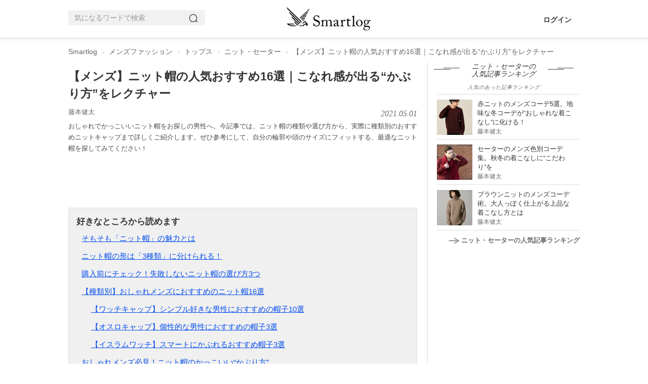

--- FILE ---
content_type: text/html; charset=utf-8
request_url: https://smartlog.jp/155685
body_size: 38849
content:
<!DOCTYPE html>
<html lang="ja">
<head>
  <meta charset="utf-8" />
  <title>【メンズ】ニット帽の人気おすすめ16選｜こなれ感が出る“かぶり方”をレクチャー | Smartlog</title>
  <link href="//assets.smartlog.jp" rel="dns-prefetch" />
  <link href="//stat2.smartlog.jp" rel="dns-prefetch" />
  <link href="//smartlog-stat2.imgix.net" rel="dns-prefetch" />
  <link href="//www.googletagmanager.com" rel="dns-prefetch" />
  <link href="//adservice.google.co.jp" rel="dns-prefetch" />
  <link href="//partner.googleadservices.com" rel="dns-prefetch" />
  <link href="//tpc.googlesyndication.com" rel="dns-prefetch" />
  <link href="//pagead2.googlesyndication.com" rel="dns-prefetch" />
  <link href="//securepubads.g.doubleclick.net" rel="dns-prefetch" />
  <link href="//googleads.g.doubleclick.net" rel="dns-prefetch" />
  <meta content="IE=edge" http-equiv="X-UA-Compatible" />
  <meta content="おしゃれでかっこいいニット帽をお探しの男性へ。今記事では、ニット帽の種類や選び方から、実際に種類別のおすすめニットキャップまで詳しくご紹介します。ぜひ参考にして、自分の輪郭や頭のサイズにフィットする、最適なニット帽を探してみてください！" itemprop="description" name="description" />
  <meta content="ニット・セーター, メンズファッション, トップス" itemprop="keywords" name="keywords" />
  <meta content="width=device-width, initial-scale=1.0, maximum-scale=5.0, user-scalable=yes" name="viewport" />
  <meta content="SHgLrckypF_4DxvesxzJ9a-RwXxeUJUznmr0AMbPnzM" name="google-site-verification" />
  <meta content="vyweo6i5bt1vvgizgiec38a2flgo8j" name="facebook-domain-verification" />
  <meta content="no-referrer-when-downgrade" name="referrer" />
  <meta content="【メンズ】ニット帽の人気おすすめ16選｜こなれ感が出る“かぶり方”をレクチャー | Smartlog" property="og:title" />
  <meta content="article" property="og:type" />
  <meta content="https://smartlog.jp/155685" property="og:url" />
  <meta content="https://smartlog-stat2.imgix.net/uploads/content/piece/2019/8/dband7/shutterstock_711579193.jpg?w=1200&h=630&fit=crop&auto=compress" property="og:image" />
  <meta content="Smartlog" property="og:site_name" />
  <meta content="おしゃれでかっこいいニット帽をお探しの男性へ。今記事では、ニット帽の種類や選び方から、実際に種類別のおすすめニットキャップまで詳しくご紹介します。ぜひ参考にして、自分の輪郭や頭のサイズにフィットする、最適なニット帽を探してみてください！" property="og:description" />
  <meta content="summary_large_image" name="twitter:card" />
  <meta content="https://smartlog-stat2.imgix.net/uploads/content/piece/2019/8/dband7/shutterstock_711579193.jpg?w=1200&h=630&fit=crop&auto=compress" name="twitter:image" />
  <meta content="@Smartlog_" name="twitter:site" />
  <meta content="@Smartlog_" name="twitter:creator" />
  <link href="https://assets.smartlog.jp/favicon.ico?v=2018" rel="shortcut icon" />
  <link href="https://assets.smartlog.jp/apple-touch-icon-180x180.png" rel="apple-touch-icon" sizes="180x180" />
  <link href="https://assets.smartlog.jp/android-chrome-192x192.png" rel="icon" sizes="192x192" type="image/png" />
  <link href="https://smartlog.jp/155685" rel="canonical" />
  <style>*{
        -webkit-box-sizing:border-box;
        -moz-box-sizing:border-box;
        box-sizing:border-box;
    }
    html{
        font-family:sans-serif;
        -ms-text-size-adjust:100%;
        -webkit-text-size-adjust:100%
    }
    body{
        margin:0;
        font-family:"游ゴシック",YuGothic,"Helvetica Neue", Arial, "Hiragino Kaku Gothic ProN", "Hiragino Sans", Meiryo, sans-serif;
        font-size:14px;
        line-height:1.4;
        color:#333333;
        background-color:#ffffff;
        padding:0;
        width:100%
    }
    @media (max-width: 991px) {
        body {
            overflow-x: hidden
        }
    }
    article,
    aside,
    footer,
    header,
    main,
    menu,
    nav,
    section{
        display:block
    }
    @media (max-width: 991px){
        footer{
            padding:0 15px
        }
    }
    a{
        background-color:transparent;
        color:#333333;
        text-decoration:none
    }
    b{
        font-weight:bold
    }
    img{
        border:0;
        vertical-align:middle
    }
    p{
        margin:0 0 10px
    }
    ul{
        margin-top:0;
        margin-bottom:10px
    }
    h2{
        font-size: 16px;
        line-height: 1.1;
    }
    h3 {
        font-size: 20px;
    }
    @media (max-width: 991px){
        h3{
            padding-left:4px
        }
        h4{
            margin-left:10px
        }
    }
    u{
        font-size: 15px;
        font-weight: bold;
        color: #000;
        line-height: 28px;
        background-color: #e7e7e7;
        padding: 4px 2px 4px 4px;
        background: linear-gradient(transparent 55%, #d0ebff 0);
        text-decoration: none;
    }
    *:before,
    *:after{
        -webkit-box-sizing:border-box;
        -moz-box-sizing:border-box;
        box-sizing:border-box
    }
    .clearfix:before,
    .clearfix:after,
    .container-fluid:before,
    .container-fluid:after{
        content:" ";
        display:table
    }
    .clearfix:after,
    .container-fluid:after{
        clear:both
    }
    footer,
    .content-area{
        padding-left:0px;
        padding-right:0px;
    }
    #teaser{
        padding-left:0px;
        padding-right:0px;
    }
    
    @media (min-width:992px){
        .center-wrapper{
            background:#f4f4f4 url(https://smartlog-stat2.imgix.net/images/header-border-root.png) repeat-x top;
            top:-1px;
            padding:10px 0;
            margin-bottom:19px;
        }
        #teaser{
            margin:14px auto;
            max-width:1010px;
            overflow:hidden;
        }
    }
    
    @media (max-width: 991px){
        #teaser{
            width:100%;
            margin-top: 44px;
        }
    }
    .content-area{
        width:1010px;
        margin:0px auto;
        position:relative;
        float:none;
        clear:both
    }
    header{
        border-bottom:0
    }
    .win-font{
        font-family: "Open Sans","ヒラギノ角ゴ ProN W3","Hiragino Kaku Gothic ProN","メイリオ",Meiryo,sans-serif;
    }
    
    .container-fluid{
        margin-right:auto;
        margin-left:auto;
        padding-left:0px;
        padding-right:0px;
    }
    
    .hidden{
        display: none;
    }
    
    @media (min-width: 992px){
        nav#navbar-container{
            height: 75px;
            width: 1010px;
            margin-right: auto;
            margin-left: auto;
        }
    
        nav#navbar-container .pc-search{
            position: relative;
            padding: 0;
            float: left;
            margin-top: 20px;
            width: 270px;
        }
    
        nav#navbar-container .logo{
            position: absolute;
            top: 14px;
            left: calc(50% - 74px);
        }
    
        nav#navbar-container .pc-account{
            float: right;
            right: 0px;
            margin: 30px 16px 0 0;
        }
    
        nav#navbar-container .pc-account a{
            margin-left: 10px;
            font-weight: bold;
        }
    }
    
    @media (max-width: 991px){
    
        nav#navbar-container{
            height: 44px;
            padding: 0;
            width: 100%;
            z-index: 200000;
            background-color: #fff;
        }
    
        nav#navbar-container .hamburger-menu{
            position: relative;
            float: left;
            top:12px;
            left: 16px;
        }
    
        nav#navbar-container .logo{
            position: absolute;
            left: calc(50% - 58px);
            padding-top:6px;
        }
    
        nav#navbar-container .notification{
            float: right;
            position: relative;
        }
    
        nav#navbar-container .indexBtn{
            display: block;
            float: right;
            margin: 8px 8px 0 0;
        }
    
        nav#navbar-container .indexBtn a{
            display: block;
            border: 1px solid #000;
            padding:5px;
            font-size: 12px;
            box-sizing: border-box;
            background: #000;
            color: #fff;
        }
    
        nav#navbar-container .indexBtn a:hover{
            text-decoration: none;
        }
    }
    
    #slide-menu {
        position: fixed;
        top: 0;
        left: 0;
        min-width: 170px;
        width: 320px;
        height: 100%;
        background-color: #000;
        transform: translateX(-100%);
        transition: transform 0.3s ease;
        overflow-y: scroll;
        color: #fff;
        padding: 10px;
    }
    
    #slide-menu a{
        color: #fff;
    }
    
    #slide-menu.show {
        transform: translateX(0%);
    }
    
    .menu-auth{
        margin: 20px 0 20px 4px;
    }
    
    .menu-auth .auth-button{
        padding: 6px 20px;
        border: 1px solid #fff;
        font-size: 11px;
        margin-right: 10px;
    }
    
    .search-input{
        width: 90%;
        border: none;
        font-size: 11px;
        color: #000;
        border-radius: 0;
        background-color: #f1f1f1;
        height: 30px;
        padding: 6px 12px;
        line-height: 1.4;
        margin-left: 4px;
    }
    
    .menu-items{
        margin-top: 10px;
    }
    
    .menu-items ul{
        list-style: none;
        margin: 0;
        padding: 0;
    }
    
    .menu-items ul li{
        border-top: 0;
        border-bottom: 1px solid #222;
        background-repeat: no-repeat;
        background-size: 20px auto;
        background-position: 4px;
        box-sizing: border-box;
        padding-left: 15px;
        height: 42px;
    }
    
    .menu-items ul li a{
        display: block;
        padding: 10px;
        color: #fff;
        vertical-align: middle;
        margin-left: 10px;
    }
    input.form-control{
        border-radius:0;
        background-color:#f1f1f1
    }
    .searchButton{
        width:17px;
        height:17px;
        border:0;
        padding:0;
        position:absolute;
        top:7px;
        right:8px
    }
    @media (min-width:992px){
        .searchButton{
            right:6px;
            background:url(https://smartlog-stat2.imgix.net/images/icons/icon_search.png) no-repeat!important;
            background-size:18px 18px!important;
            position: absolute;
            top: 7px;
            width: 17px;
            height: 17px;
            border: 1px solid transparent;
            white-space: nowrap;
            padding: 6px 12px;
            font-size: 14px;
            line-height: 1.4;
            border-radius: 4px;
            touch-action: manipulation;
            display: inline-block;
            margin-bottom: 0;
            font-weight: normal;
            text-align: center;
            vertical-align: middle;
        }
    }
    .form-group{
        margin-bottom:15px
    }
    .form-control{
        border:none;
        background-color:#eee;
        display:block;
        width:100%;
        height:30px;
        padding:6px 12px;
        font-size:14px;
        line-height:1.4;
        color:#999999
    }
    .form-control::-moz-placeholder{
        color:#999999;
        opacity:1
    }
    .form-control:-ms-input-placeholder{
        color:#999999
    }
    .form-control::-webkit-input-placeholder{
        color:#999999
    }
    @media (max-width: 991px) {
        #smlg-search {
            position: fixed;
            top: 90px;
            left: -320px;
            width: 320px !important;
            z-index: 1000000 !important;
            border: 0;
            background-color: #000;
            height: 48px;
            display: block;
            opacity: 0;
            visibility: hidden;
            transition: all 0.1s linear;
        }
        #smlg-search.active {
            opacity: 1;
            visibility: visible;
            left:0;
        }
        #fixed-header{
            position: absolute;
            top: inherit;
            left: inherit;
            width: 100%;
            z-index:200;
        }
        #fixed-header.fixhead{
            position: fixed;
            top: 0;
            left:0;
            width: 100%;
            height: auto;
            backface-visibility:hidden;
            transition: all 0.3s ease;
        }
        #fixed-header.fixhead.apphide{
            top: -78px;
        }
        .searchButton {
            background: none !important
        }
    
        input.form-control{
            width:100%
        }
        #app-foot-link-icon{
            float: right;
            position:relative;
            top: 9px;
            left: -12px;
        }
        
        #app-foot-link-icon2{
            float: right;
            position:relative;
            top: 9px;
            left: -12px;
        }
        
        #app-foot-link-icon2:after {
            content:attr(data-badge);
            font-family: "Helvetica Neue",Arial,"Hiragino Kaku Gothic ProN","Hiragino Sans",'ヒラギノ角ゴ ProN W3', 'Courier New', Courier, monospace;
            position:absolute;
            top:-6px;
            right:-6px;
            font-size:10px;
            background:#C92606;
            color:white;
            width:12px;
            height:12px;
            text-align:center;
            line-height:12px;
            border-radius:50%;
            -webkit-border-radius:50%;
            -moz-border-radius:50%;
            -ms-border-radius:50%;
            -o-border-radius:50%;
        }
    }
    .col-md-c3,
    .col-md-ct{
        position:relative;
        min-height:1px;
        padding-left:15px;
        padding-right:15px
    }
    @media (min-width:992px){
        .col-md-c3,
        .col-md-ct{
            float:left
        }
        .col-md-c3{
            width: 300px;
        }
        .col-md-ct{
            width: 710px;
        }
    }
    section header{
        border:0;
        padding:0
    }
    section header h2{
        font-size:16px;
        margin:4px 0 1px;
        font-weight:bold
    }
    #newArticles h2,
    #premiumArticles h2,
    #accessRankingCategory h2{
        background-size:51px 4px;
        text-align:center;
        font-style:italic;
        font-family:"Times New Roman";
        font-weight:normal
    }
    #newArticles h2 a,
    #premiumArticles h2 a{
        font-size:16px;
        font-weight:normal
    }
    #newArticles p,
    #premiumArticles p,
    #accessRankingCategory p{
        font-size:10px;
        text-align:center;
        font-style:italic;
        letter-spacing:1px;
        margin-bottom:6px
    }
    #accessRankingCategory p{
        margin: 0 0 6px 0;
        color: #666666;
    }
    #accessRanking.sidelist footer span,
    #newArticles.sidelist footer span,
    #premiumArticles.sidelist footer span{
        padding-left:4px;
        font-size:12px
    }
    
    @media (min-width: 992px) {
        section#premiumArticles.sidelist footer a,
        section#newArticles.sidelist footer a{
            display:inherit;
            float:right
        }
    }
    @media (max-width:991px) {
        .sidelist footer span {
            padding-left: 0
        }
    }
    section header p{
        margin:0;
        font-size:14px;
        color:#666666;
    }
    section main li{
        position:relative;
        border-bottom:1px solid #eeeeee;
        padding:12px 10px 8px 0;
        padding-left:0;
        list-style:none;
    }
    @media (min-width:992px){
        section main li{
            border-bottom:1px solid #dedede
        }
    }
    aside{
        padding:0!important
    }
    aside h2{
        line-height: 1.1;
    }
    .sidelist{
        padding:0 0 10px
    }
    .sidelist h2{
        padding-top:0;
        margin-top: 0;
    }
    @media (min-width: 992px){
        #mainContents .sidelist {
            padding: 0;
        }
    }
    .sidelist .sidelist-title{
        font-size:13px;
        line-height:18px;
    }
    .sidelist .sidelist-title h3{
        font-size:13px;
        line-height:18px;
        margin:0;
    }
    .sidelist .sidelist-title a{
        color:#333;
        font-weight: normal;
    }
    .sidelist a{
        font-size:13px;
        line-height:18px
    }
    .sidelist .userName{
        margin-top:0px;
        font-size:12px;
        color:#6c6c6c;
        bottom:0
    }
    
    @media (max-width: 991px){
        .sidelist .userName{
            margin-top:10px;
        }
    }
    .sidelist .number{
        font-weight:bold
    }
    .sidelist a{
        color:#6c6c6c;
        font-size:13px;
    }
    .sidelist .userName a{
        font-size:11px;
        top: 1px;
    }
    
    
    ul.loop-article-min-h80{
        list-style: none;
        margin: 0;
        padding: 0;
    }
    
    ul.loop-article-min-h80 li{
        margin: 0;
        display: flex;
        height: 102px;
        padding: 10px 0 8px 0;
        border-bottom: 1px solid #dedede;
    }
    
    ul.loop-article-min-h80 li h3{
        height: 65px;
        padding: 0;
        margin: 0;
        font-size: 13px;
        line-height: 18px;
        font-weight: normal;
    }
    
    ul.loop-article-min-h80 li h3.with-description{
        height: inherit;
    }
    
    ul.loop-article-min-h80 li h3 a{
        color: #333;
    }
    
    ul.loop-article-min-h80 li:first-child{
        border-top: 1px solid #d9d9d9;
    }
    
    .loop-article-min-h80-text{
        margin-left: 10px;
        width: 100%;
    }
    
    .loop-article-min-h80 .userName{
        margin-top:0px;
        font-size:12px;
        color:#6c6c6c;
        bottom:0;
        text-align: right;
    }
    .loop-article-min-h80 .userName a{
        font-size:11px;
        top: 1px;
    }
    
    @media (max-width:991px) {
        .sidelist a {
            font-size: 13px
        }
        .loop-article-min-h80 a {
            font-size: 14px
        }
        .sidelist .sidelist-title h3{
            padding-left:0;
        }
    }
    .sidelist .thumb{
        position:relative;
        height:65px
    }
    .sidelist .thumb img{
        width:80px;
        height:80px
    }
    .sidelist .thumb65 .thumb img{
        width:70px;
        height:70px
    }
    .sidelist .thumb65 .thumb .new{
        position: absolute;
        top: 0;
        left: 0;
        width: 32px;
        height: 32px;
    }
    .sidelist h4{
        font-size:14px;
        margin:0;
        width:100%
    }
    .col-md-c3 .sidelist h4{
        margin:0!important;
        height:inherit
    }
    .sidelist footer{
        margin:0
    }
    .sidelist footer a{
        display:block;
        text-align:right;
        font-weight:bold
    }
    .sidelist footer img{
        margin-right:4px
    }
    @media (max-width:991px){
        .sidelist .sub{
            margin-top:3px!important
        }
        .col-md-c3 .sidelist h4 {
            margin-bottom: 8px !important
        }
    }
    @media (min-width:992px){
        #mainContents .sidelist main{
            margin:0
        }
    }
    @media (max-width:991px) {
        #articleContents,
        #loginContents{
            padding-top: 122px !important;
            margin-top: 0 !important;
        }
        #articleContents.appNoneCont,
        #loginContents.appNoneCont{
            padding-top: 44px !important;
            margin-top: 0 !important;
        }
    }
    @media (max-width: 991px){
        .content-area{
            width:100%!important;
            padding:5px 15px 0 15px;
        }
        #topContents .content-area{
            padding: 0;
        }
    }
    main.thumb65 ul li{
        height:90px;
        padding:10px 10px 8px 0
    }
    .thumb img.new{
        position:absolute;
        top:0;
        left:0;
        width:32px !important;
        height:32px !important;
    }
    @media screen and (max-width:480px){
        .col-md-c3 .sidelist h4{
            margin:10px 0 5px;
            min-height:35px
        }
    }
    @media (max-width:360px){
        .sidelist h4{
            margin:6px 0 0 0
        }
    }
    #mainContents .star{
        display: inline-block;
        padding-left:20px;
        background:url(https://smartlog-stat2.imgix.net/images/icons/icon_heart.png) no-repeat 5px;
        background-size:10px;
        font-weight:normal
    }
    @media (max-width: 991px){
        #mainContents{
            padding-right:0px;
            padding-left:0px;
        }
        #mainContents section:not(#globalNav) {
            padding: 0 20px 20px 20px
        }
        #category-children, #accessRankingCategory{
            margin: 10px 0 19px 0;
            padding: 0 20px
        }
        #category-children h2, #accessRankingCategory h2 {
            margin-bottom: 10px;
        }
    }
    @media (min-width:992px){
        #mainContents{
            padding-right:20px;
            margin-top:0px;
            padding-left:0px;
            border-right:1px solid #d9d9d9
        }
        #mainContents .sub{
            clear:both;
            float:none
        }
        #mainContents header{
            border-left:none;
            padding:0 0 10px
        }
        #mainContents header h3{
            float:left
        }
        #mainContents header p:not(.description){
            margin-top:4px;
            float:right
        }
    }
    #item section{
        margin-bottom: 20px;
    }
    
    #item #mainContents section{
        padding: 0;
    }
    
    #newArticles, #premiumArticles{
        margin-bottom:20px
    }
    @media (min-width:992px) {
        #newArticles, #premiumArticles {
            margin-bottom: 40px
        }
    }
    
    #newArticles h2,
    #premiumArticles h2{
        background:url(https://smartlog-stat2.imgix.net/images/h3.png) right 34px bottom 8px no-repeat,url(https://smartlog-stat2.imgix.net/images/h3.png) left 34px bottom 8px no-repeat;
        background-size:51px 4px;
    }
    #newArticles ul li:first-child, #premiumArticles ul li:first-child, #accessRankingCategory ul li:first-child{
        border-top:1px solid #dddddd
    }
    @media (max-width:991px) {
        #newArticles main,
        #premiumArticles main,
        #accessRankingCategory {
            margin: 0;
        }
    }
    #accessRankingCategory h2{
        width:100%;
        background:url(https://smartlog-stat2.imgix.net/images/h3.png) right 18px bottom 8px no-repeat,url(https://smartlog-stat2.imgix.net/images/h3.png) left 18px bottom 8px no-repeat;
        background-size:51px 4px
    }
    @-ms-viewport{
        width: device-width
    }
    
    ul.wpp-list{
        position: relative;
        padding-left: 0;
        margin-left: 18px;
    }
    
    ul.wpp-list a.thumb{
        position: relative;
        height: 70px;
    }
    
    ul.wpp-list li{
        list-style: none;
        border-bottom: 1px solid #dddddd;
        height: 90px;
        padding: 10px 10px 8px 0;
        display: flex;
    }
    
    ul.wpp-list li a.thumb img{
        width: 70px;
        height: 70px;
    }
    
    ul.wpp-list li .sidelist-title{
        padding-left: 10px;
    }
    
    @media (max-width:991px) {
        ul.wpp-list li .sidelist-title{
            padding-left: 10px;
        }
        
    }
    
    .wpp-list-index{
        text-align: right;
        font-weight: bold;
    }
    .wpp-list-index img{
        margin-right: 4px;
    }
    
    @media (max-width:991px) {
        ul.wpp-list{
            padding-left: 0;
            margin-left: 0;
        }
        ul.wpp-list li{
            height: 100px;
        }
        ul.wpp-list li a.thumb img {
            width: 80px;
            height: 80px;
        }
        ul.wpp-list li .sidelist-title a{
            font-size: 14px;
        }
        .wpp-list-index{
            text-align: center;
            border: 1px solid #000;
            padding: 10px;
            color: #333333;
            margin-bottom: 50px;
        }
        
    }
    
    #header-border{
        background: #fff url(https://smartlog-stat2.imgix.net/images/header-border.png) repeat-x bottom;
        background-position: 0 74px;
    }
    
    #breadcrumb {
        padding: 4px 0;
        color: #666666;
        position: relative;
        width: 1010px;
        margin: 6px auto 0 auto;
    }
    .breadcrumb {
        padding: 8px 15px;
        margin-bottom: 0px;
        list-style: none;
        border-radius: 4px;
        color: #666666;
    }
    .breadcrumb li {
        display: inline-block;
    }
    .breadcrumb>li+li:before {
        content: "> ";
        font-size: 10px;
        padding: 0 5px;
        color: #cccccc;
    }
    #breadcrumb a {
        color: #666666;
    }
    @media (min-width: 992px){
        ul.breadcrumb {
            margin-top: 0;
            margin-bottom: 0;
            padding-right: 0;
            padding-left: 0;
        }
    }
    #articleContents{
        width: 1010px !important;
        margin: 0px auto 20px auto !important;
        position: relative;
        float: none !important;
        clear: both;
    }
    #article {
        margin: 0;
    }
    #article h1 {
        margin-top: 10px;
        margin-bottom: 10px;
        font-size: 23px;
        font-weight: bold;
        line-height: 34px;
    }
    #article .description{
        float: none !important;
        color: #494949;
    }
    #article ul li{
        line-height: 28px;
        font-size: 15px;
    }
    #article li a{
        text-decoration: underline;
        color: #044cec;
    }
    #category-children ul.tags{
        list-style: none;
        padding: 0;
    }
    #category-children .tags a{
        background: #f1f1f1;
        padding: 7px 10px;
        margin: 0 4px 4px 0;
        color: #3b3b3b;
        word-break: keep-all;
        display: block;
        float: left;
    }
    @media (min-width: 992px){
        #article {
            padding-left: 0 !important;
        }
        #article .description{
            font-size: 13px;
            line-height: 22px;
            margin-bottom: 16px;
        }
    }
    @media (max-width: 991px){
        #articleContents {
            width: 100% !important;
            padding-left:20px;
            padding-right:20px;
        }
        #articleContents #mainContents section:not(#globalNav) {
            padding: 0;
            border: 0;
        }
        #article {
            padding: 0 0 10px 0 !important;
        }
        #article h1 {
            margin-top: 10px;
            font-size: 19px;
            line-height: 28px;
        }
        #article .description {
            margin-bottom: 10px;
            font-size: 13px;
            line-height: 22px;
        }
    }
    a.userNameText {
        padding: 4px 4px 4px 0;
        font-size: 13px;
        color: #6c6c6c;
    }
    #article .other {
        clear: both;
        margin: 8px 0;
    }
    .sponsor-box {
        display:flex; 
        justify-content: space-between; 
        align-items: center;
        margin-top: 4px;
    }
    
    .sponsor-box .sponsor-title {
        font-size: 11px; 
        color: #6c6c6c; 
        margin-right: 1em;
    }
    
    .sponsor-mark {
        margin-left: 0.2em;
        font-size: 12px;
        padding: 0 0.5em;
        border: solid 0.5px #888888;
        color: #888888;
    }
    #article .metaDate {
        float: right;
        top: 2px;
        position: relative;
        font-family: "Times New Roman";
        font-size: 16px;
        font-style: italic;
        color: #6c6c6c;
        text-transform: uppercase;
        -webkit-font-smoothing: antialiased;
    }
    #article #fav-count{
        font-size: 12px;
        color: #6c6c6c;
    }
    #article p:first-child {
        float: none !important;
        margin: 0 !important;
    }
    #article p.date {
        font-family: "Times New Roman";
        font-size: 14px;
        float: left;
        font-style: italic;
        color: #6c6c6c;
        margin-top: 20px;
        text-transform: uppercase;
        -webkit-font-smoothing: antialiased;
        -moz-osx-font-smoothing: grayscale;
    }
    
    #article #article-hero{
        margin-bottom: 10px;
    }
    
    #article #article-hero img{
        width: 100%;
    }
    
    @media (min-width: 992px){
    
        #article #article-hero{
            width: 689px;
            height: 459px;
        }
    }
    
    #article .smlg-item{
        margin-bottom: 18px;
    }
    
    .fav_heart{
        line-height: 0;
        margin-right: 5px;
    }
    .fav_heart svg{
        width: 13px;
        height:auto;
        fill: #6c6c6c;
    }
    .ico-heart-red svg{
        fill: #E71E19;
    }
    .fav_heart {
        vertical-align: middle;
        line-height: 0;
        margin-right: 4px;
        display: inline-block;;
        padding: 0;
    }
    .fav_heart svg{
        width: 11px;
        top: -1px;
        position: relative;
    }
    
    #supervisor{
        border: 1px solid #e0e0e0;
        margin-bottom: 20px;
    }
    
    #supervisor p,
    #supervisor a,
    #supervisor .kuro,
    #supervisor li
    {
        font-size: 11.5px;
        line-height: 1.4;
    }
    
    #supervisor p{
        margin-bottom: 0;
    }
    
    #supervisor #supervisor_box{
        display: flex;
    }
    
    #supervisor #supervisor_image{
        margin: 10px 10px 0 10px;
    }
    
    #supervisor #supervisor_image img{
        border-radius: 90px;
    }
    
    #supervisor #supervisor_text{
        margin: 10px 10px 0 0;
    }
    
    #supervisor #supervisor_summary{
        font-size: 17px;
        font-weight: bold;
        margin-bottom: 6px;
    }
    
    #supervisor #supervisor_title{
        font-size: 13px;
        font-weight: bold;
    }
    
    #supervisor #supervisor_name{
        font-size: 13px;
        font-weight: bold;
    }
    
    #supervisor #supervisor_profile{
        font-size: 11.5px;
        margin-top: 6px;
    }
    
    #supervisor #supervisor_description{
        font-size: 11.5px;
        margin: 0 10px 10px 10px;
    }
    
    #supervisor hr{
        margin: 10px;
    }
    
    @media (min-width: 992px){
        .ico-heart {
            font-size: 14px;
            padding: 11px 0;
        }
    }
    @media (max-width: 991px){
        .sidelist .sub {
            margin-top: 3px !important;
        }
        .sidelist .sub a {
            font-size: 13px;
        }
        a.userNameText {
            padding: 0;
            margin-right: 4px;
        }
        .fav_heart{
            margin-right: 6px;
        }
        .fav_heart svg{
            width: 11px;
        }
        .fav_heart svg{
            width: 10px;
        }
    }
    
    article .wp {
        font-size: 17px;
    }
    #article p {
        font-size: 15px;
        line-height: 25.5px;
        margin: 0 0 18px 0;
    }
    #article p:empty {
        visibility: hidden;
        margin: 0;
    }
    #article p.p-img {
        font-size: 16px;
        line-height: 28px;
        margin: 0 0 6px 0;
    }
    img.size-size-B {
        height: 100%;
        max-width: 100%;
        padding: 0;
        font-size: 15px;
        line-height: 25.5px;
        margin: 0 0 6px 0;
    }
    #article p a {
        color: #044cec;
        text-decoration: underline;
    }
    article b,
    article strong {
        font-size: 100%;
        font-weight: bold;
        color: #000;
        line-height: 28px;
        background-color: #e7e7e7;
        padding: 4px 2px 4px 4px;
    }
    article h2 {
        font-size: 23px;
        line-height: 32px;
        padding: 12px 0 12px 4px;
        font-weight: bold;
        background: url(https://smartlog-stat2.imgix.net/images/h2-border-top.png) top repeat-x;
        border-top: 0;
        border-bottom: 1px solid #000;
        color: #000;
        margin-top: 20px;
        margin-bottom: 24px;
    }
    article h3 {
        font-size: 19px;
        font-weight: bold;
        clear: both;
        margin: 0;
        padding: 14px 0;
        background: transparent;
        color: #000;
        line-height: 32px;
        position: relative;
        border-top: 1px solid #ccc;
    }
    article h3:after {
        content: ".";
        line-height: 0;
        display: block;
        overflow: hidden;
        position: absolute;
        top: -1px;
        width: 16%;
        border-top: 1px solid #000000;
    }
    @media (max-width: 991px){
    
        #article #article-hero{
            min-height: 223px;
            height: 260px;
        }
        #article p {
            padding: 0;
            font-size: 15px;
        }
        article h2 {
            font-size: 18px;        
            padding: 10px 0 10px 4px;
        }
        article h3 {
            font-size: 16px;
            padding: 10px 0;
            line-height: 28px;
        }
        article span.mokuji-tobi{
            position: absolute;
            margin-top: -70px;
        }
    }
    
    article#article .item-scroll-overflow{
        /*overflow-y:scroll;*/
        overflow-x:scroll;
    }
    
    article#article table.item-scroll {
        width: 689px;
        counter-reset: rank;
    }
    
    @media (max-width: 991px){
        article#article table.item-scroll {
            width: 420px;
        }
    }
    
    article#article table.item-scroll th,
    article#article table.item-scroll td {
        font-size: 12px;
        vertical-align: middle;
        padding: 0 2px;
        border: 1px solid #e0e0e0;
    }
    
    article#article table.item-scroll tbody td{
        height: 55px;
    }
    
    article#article table.item-scroll tbody td:nth-child(4){
        padding-left:4px;
    }
    
    article#article table.item-scroll thead .fixed01,
    article#article table.item-scroll thead .fixed02{
        background-color: #ebebeb;
        color: #333;
        padding-left: 4px;
        border-right: 1px solid #fff;
    }
    
    article#article table.item-scroll thead th.fixed02:last-child{
        border-right: 1px solid #e0e0e0;
    }
    
    article#article table.item-scroll tr:nth-child(2n) {
        background-color: #fafafa;
    }
    
    article#article table.item-scroll .fixed01,
    article#article table.item-scroll .fixed02 {
        position: sticky;
        top: 0;
        left: 0;
        color: #000;
        background: #fff;
    }
    
    article#article table.item-scroll .fixed01:before {
        content: "";
        position: absolute;
        top: -1px;
        left: -1px;
        width: 100%;
        height: 100%;
    }
    article#article table.item-scroll .fixed02:before {
        top: -1px;
        left: -1px;
    }
    
    article#article table.item-scroll .fixed01 {
        z-index: 20;
        font-size:12px;
        font-weight: normal;
    }
    
    article#article table.item-scroll .fixed02 {
        z-index: 10;
        font-size:12px;
        font-weight: normal;
        height: 44px;
    }
    
    article#article table.item-scroll .item-scroll-img::before {
        content: "";
        position: absolute;
        z-index: 5;
        border-bottom: 22px solid transparent;
        border-left: 22px solid rgba(0,0,0,0.6);
    }
    
    article#article table.item-scroll .item-scroll-img1::before {
        border-left: 22px solid rgba(226,208,110,0.6);
    }
    
    article#article table.item-scroll .item-scroll-img2::before {
        border-left: 22px solid rgba(192,192,192,0.6);
    }
    
    article#article table.item-scroll .item-scroll-img3::before {
        border-left: 22px solid rgba(188,112,53,0.6);
    }
       
    article#article table.item-scroll .item-scroll-img::after {
        counter-increment: rank;
        content: counter(rank);
        font-style: italic;
        font-family: "Times New Roman, Oranienbaum";
        position: absolute;
        top: -1px;
        left: 2px;
        font-size: 6px;
        color: #fff;
        z-index: 8;
    }
       
    article#article table.item-scroll .item-scroll-img1::after {
        color: #000;
    }
    
    article#article table.item-scroll .fixed02 img{
        max-height: 55px;
        max-width: 55px;
    }
    
    article#article table.item-scroll .fixed02 img{
        object-fit: cover;
        position: absolute;
        top: 50%;
        left: 50%;
        transform: translate(-50%,-50%);
        -webkit-transform: translate(-50%,-50%);
        -moz-transform: translate(-50%,-50%);
        -ms-transform: translate(-50%,-50%);
        -o-transform: translate(-50%,-50%);
    }
    
    article#article table.item-scroll .item-scroll-title a{
        text-decoration: underline;
        color: #044cec;
    }
    
    article#article .item-scroll-overflow-tate{
        /*overflow-y:scroll;*/
        overflow-x:scroll;
    }
    
    article#article table.item-scroll-tate {
        width: max-content;
        counter-reset: rank;
    }
    
    @media (max-width: 991px){
        article#article table.item-scroll-tate {
            width: max-content;
        }
    }
    
    article#article table.item-scroll-tate a {
        color: #044cec;
        text-decoration: underline;
    }
    
    article#article table.item-scroll-tate th,
    article#article table.item-scroll-tate td {
        font-size: 14px;
        vertical-align: middle;
        padding: 0 2px;
        border: 1px solid #e0e0e0;
    }
    
    article#article table.item-scroll-tate tbody td{
        height: 55px;
        padding: 10px 12px;
        width: 200px;
    }
    
    article#article table.item-scroll-tate tbody tr.vertical-align-top td{
        vertical-align: top;
    }
    
    article#article table.item-scroll-tate tbody td:nth-child(4){
        padding-left:4px;
    }
    
    article#article table.item-scroll-tate thead .fixed01-tate,
    article#article table.item-scroll-tate tbody .fixed01-tate{
        background-color: #ebebeb;
        color: #333;
        padding-left: 4px;
        border-right: 1px solid #fff;
    }
    
    article#article table.item-scroll-tate thead tr{
        height: 150px;
    }
    
    article#article table.item-scroll-tate thead th.fixed04-tate:last-child{
        border-right: 1px solid #e0e0e0;
    }
    
    article#article table.item-scroll-tate tr:nth-child(2n) {
        background-color: #fafafa;
    }
    
    article#article table.item-scroll-tate .fixed01-tate,
    article#article table.item-scroll-tate .fixed04-tate {
        position: relative;
        top: 0;
        left: 0;
        color: #000;
        background: #fff;
    }
    
    article#article table.item-scroll-tate .fixed01-tate:before {
        content: "";
        position: absolute;
        top: -1px;
        left: -1px;
        width: 100%;
        height: 100%;
    }
    article#article table.item-scroll-tate .fixed04-tate:before {
        top: -1px;
        left: -1px;
    }
    
    article#article table.item-scroll-tate .fixed01-tate {
        z-index: 20;
        font-size:13px;
        font-weight: normal;
    }
    
    article#article table.item-scroll-tate .fixed04-tate {
        z-index: 10;
        font-size:12px;
        font-weight: normal;
    }
    
    article#article table.item-scroll-tate .item-scroll-img-tate::before {
        content: "";
        position: absolute;
        z-index: 5;
        border-bottom: 30px solid transparent;
        border-left: 30px solid rgba(0,0,0,0.6);
    }
    
    article#article table.item-scroll-tate .item-scroll-img1::before {
        border-left: 30px solid rgba(226,208,110,0.6);
    }
    
    article#article table.item-scroll-tate .item-scroll-img2::before {
        border-left: 30px solid rgba(192,192,192,0.6);
    }
    
    article#article table.item-scroll-tate .item-scroll-img3::before {
        border-left: 30px solid rgba(188,112,53,0.6);
    }
       
    article#article table.item-scroll-tate .item-scroll-img-tate::after {
        counter-increment: rank;
        content: counter(rank);
        font-style: italic;
        font-family: "Times New Roman, Oranienbaum";
        position: absolute;
        top: -1px;
        left: 2px;
        font-size: 12px;
        color: #fff;
        z-index: 8;
    }
       
    article#article table.item-scroll-tate .item-scroll-img1::after {
        color: #000;
    }
    
    article#article table.item-scroll-tate .pr-badge.item-scroll-img1::before {
        content: "";
        position: absolute;
        z-index: 5;
        border-bottom: 30px solid transparent;
        border-left: 30px solid #000;
    }
    article#article table.item-scroll-tate .pr-badge::after {
        content: 'PR';
        font-style: italic;
        font-family: "Times New Roman, Oranienbaum";
        position: absolute;
        top: -1px;
        left: 0px;
        font-size: 10px;
        color: #fff;
        z-index: 8;
    }
    
    article#article table.item-scroll-tate .item-scroll-title-tate a{
        text-decoration: underline;
        color: #044cec;
    }
    
    article#article table.item-scroll-tate a.btn-default-table-tate{
        background-color: #000;
        text-decoration: none;
        color: #ffffff;
    }
    
    article#article table.item-scroll-tate .fixed04-tate img,
    article#article table.item-scroll-tate .fixed04-tate video {
        max-height: 150px;
        max-width: 150px;
    }
    
    article#article table.item-scroll-tate .fixed04-tate img,
    article#article table.item-scroll-tate .fixed04-tate video {
        object-fit: cover;
        position: absolute;
        padding: 1px;
        top: 50%;
        left: 50%;
        transform: translate(-50%, -50%);
        -webkit-transform: translate(-50%, -50%);
        -moz-transform: translate(-50%, -50%);
        -ms-transform: translate(-50%, -50%);
        -o-transform: translate(-50%, -50%);
    }
    
    @media (max-width: 991px){
        #article .btn-default-table-tate {
            background-color: #000000;
            color: #fff;
            height: 30px;
            font-size: 12px;
            padding: 6px 10px;
            display: block;
            text-decoration: none;
            margin-bottom: 0;
            font-weight: normal;
            text-align: center;
            vertical-align: middle;
            -ms-touch-action: manipulation;
            touch-action: manipulation;
            background-image: none;
            border: 1px solid transparent;
            white-space: nowrap;
            line-height: 1.4;
            border-radius: 4px;
        }
        #article .btn-default-table-tate:after {
            position: relative;
            width: 11px;
            height: 11px;
            content: " ";
            background: url(https://smartlog-stat2.imgix.net/images/icon_item_arrow.png);
            background-size: contain;
            background-repeat: no-repeat;
            vertical-align: middle;
            display: inline-block;
            top: -1px;
            left: 6px;
        }
    }
    
    @media (max-width: 428px) {
    
        #article #article-hero{
            height: 250px;
        }
    }
    
    @media (max-width: 393px) {
    
        #article #article-hero{
            height: 230px;
        }
    }
    
    @media (max-width: 375px) {
    
        #article #article-hero{
            height: 220px;
        }
    }
    
    .sp_overlay {
        position: fixed;
        bottom: 0;
        width: 100%;
        padding-bottom: env(safe-area-inset-bottom);
        z-index: 2147483647;
        background-color: #fff;
        display: flex;
        justify-content: center;
    }
    
    @media screen and (max-width: 991px) {
        span.article_social_fav{
            font-size: 12px;
            color: #000;
        }
    }
    
    #article ul{
        padding-left: 23px;
        margin-bottom: 10px;
        list-style: square;
    }
    
    #article .article-page-nav{
        display: block;
        background: #f0f0f0;
        border: 1px solid #e0e0e0;
        padding: 15px;
        -webkit-box-sizing: border-box;
        box-sizing: border-box;
        margin-bottom: 20px;
        position: relative;
    }
    
    #article .article-page-nav:before{
        content: "好きなところから読めます";
        font-size: 1.2em;
        padding: 0;
        border: 0;
        background: none;
        margin: 0;
        font-weight: bold;
    }
    #article .article-page-nav #indexPosAnc{
        display: block;
        position: absolute;
        top: -60px;
        left: 0;
        width: 0;
        height: 0;
        visibility: hidden;
    }
    #article .article-page-nav > h2{
        font-size: 1.2em;
        padding: 0;
        border: 0;
        background: none;
        margin: 0;
    }
    #article .article-page-nav > ul{
        margin-left: 10px;
        padding: 0;
        margin-bottom: 1.5em;
    }
    #article .article-page-nav ul li ul{
        padding:0 0 0 1.25em;
        margin-bottom: 1em;
    }
    #article .article-page-nav ul li{
        list-style: none;
        font-size: 15px;
        line-height: 1.8em;
        padding: 8px 0 0 0;
        border-bottom: 0 none;
    }
    #article .article-page-nav > ul > li:last-child,
    #article .article-page-nav ul:last-of-type,
    #article .article-page-nav ul li ul:last-of-type{
        margin-bottom: 0;
    }
    @media (max-width:767px) {
        #article .article-page-nav{
            padding: 10px;
        }
        #article .article-page-nav > ul{
            padding-left:0;
        }
        #article .article-page-nav > h2{
            text-align: center;
        }
        #article .article-page-nav ul li{
            font-size: 13px;
            line-height: 1.8em;
        }
        #article .article-page-nav ul li ul{
            padding-left: 1em;
        }
    }
    
    
    @media (max-width:768px) {
        .ad{
            height: 310px;
            min-height: 310px;
        }
        #mokuji_btn {
            display: none;
            position: fixed;
            right: 0px;
            bottom: 130px;
            border: solid 1px #000;
            border-radius: 1em 0 0 1em;
            height: 40px;
            width: 160px;
            background-color: #000;
            color: #fff;
            z-index: 9999;
            padding: 10px 2em;
        }
        
        #mokuji_btn_text {
            display:flex; 
            justify-content: center; 
            width: 100%;
        }
        
    }
    
    .loop-article-min-h80 .thumb{
        position: relative;
    }
    
    .loop-article-min-h80 .thumb .new{
        position: absolute;
        top: 0;
        left: 0;
        width: 32px;
        height: 32px;
    }
    
    @media (max-width: 991px){
        .special-top #article .article-section {
            padding: 0px 20px !important;
        }
    }
    
    @media (min-width: 992px){
    
        #articleContents #accessRankingCategory h2{
            background: url(https://smartlog-stat2.imgix.net/images/h3.png) right 12px bottom 16px no-repeat, url(https://smartlog-stat2.imgix.net/images/h3.png) left 12px bottom 16px no-repeat;
            background-size: 51px 4px;
            font-size: 14px;
        }
    
        #articleContents #accessRankingCategory h2.oneline{
            background: url(https://smartlog-stat2.imgix.net/images/h3.png) right 12px bottom 6px no-repeat, url(https://smartlog-stat2.imgix.net/images/h3.png) left 12px bottom 6px no-repeat;
            background-size: 51px 4px;
        }
    }
    
    
    @media (max-width: 991px){
    
        #articleContents #accessRankingCategory h2{
            background: url(https://smartlog-stat2.imgix.net/images/h3.png) right 8px bottom 16px no-repeat, url(https://smartlog-stat2.imgix.net/images/h3.png) left 8px bottom 16px no-repeat;
            background-size: 51px 4px;
            margin: 20px 0 0 0;
        }
    
        #articleContents #accessRankingCategory h2.oneline{
            background: url(https://smartlog-stat2.imgix.net/images/h3.png) right 8px bottom 6px no-repeat,url(https://smartlog-stat2.imgix.net/images/h3.png) left 8px bottom 6px no-repeat;
            background-size: 51px 4px;
            margin: 20px 0 0 0;
        }
    }
    
    
    #article .kakoi{
        background-color: #f4f4f4;
        color: #333;
        padding-bottom: 20px;
        font-size: 17px;
    }
    
    #article .kakoi .kakoi-title{
        text-align: center;
        margin: 0 0 40px 0;
        padding: 20px 40px 0 40px;
        position: relative;
        color: #333;
        font-weight: bold;
    }
    
    #article .kakoi .kakoi-title:after {
        position: absolute;
        left: 50%;
        bottom: -20px;
        right: 0;
        margin-left: -23px;
        width: 45px;
        height: 2px;
        background: #333;
        content: " ";
    }
    
    #article .kakoi .kakoi-box{
        clear: both;
        padding: 10px;
        min-height: 34px;
        margin: 0px 40px;
    }
    
    #article .kakoi .kakoi-num{
        float: left;
        width: 60px;
        min-height: 34px;
        position: relative;
        top: -8px;
    }
    
    #article .kakoi .kakoi-num:before{
        content: "#";
        font-size: 24px;
    }
    
    #article .kakoi .kakoi-text{
        float: left;
        width: 70%;
        min-height: 34px;
    }
    
    #article .kakoi .kakoi-text a{
        color: #000080;
        text-decoration: underline;
    }
    
    @media (max-width: 991px){
        #article .kakoi{
            line-height: 24px;
            font-size: 15px;
        }
    
        #article .kakoi .kakoi-box{
            clear: both;
            padding: 10px 0 10px 10px;
            min-height: 34px;
            margin: 0px 6px;
        }
    
        #article .kakoi .kakoi-num{
            top: -2px;
            width: 40px;
        }
    
        #article .kakoi .kakoi-num:before{
            content: "#";
            font-size: 20px;
        }
    
        #article .kakoi .kakoi-text{
            float: left;
            width: 84%;
            min-height: 34px;
        }
    }
    
    #article .kakoi2 {
        position: relative;
        margin: 2em auto;
        padding: 8px 0px 8px 0px;
        width: 100%;
        border: solid 3px #000;
        border-radius: 6px;
        font-size: 15px;
        color: #333333;
        -webkit-border-radius: 6px;
        -moz-border-radius: 6px;
        -ms-border-radius: 6px;
        -o-border-radius: 6px;
    }
    
    #article .kakoi2 .kakoi2-title {
        position: absolute;
        display: inline-block;
        top: -14px;
        left: 6px;
        padding: 0 9px;
        height: 25px;
        line-height: 24px;
        vertical-align: middle;
        font-size: 14px;
        background: #000;
        color: #ffffff;
        font-weight: bold;
        border-radius: 10px;
        -webkit-border-radius: 10px;
        -moz-border-radius: 10px;
        -ms-border-radius: 10px;
        -o-border-radius: 10px;
    }
    
    #article .kakoi2 p {
        padding: 0px 20px;
        margin: 0;
    }
    #article .kakoi2 p .btn-default, #article .kakoi-custom .btn-default {
        margin-top: 18px;
    }
    
    #article .kakoi2 .kakoi2-tap, #article .kakoi-custom .kakoi-custom-tap{
        text-align: right;
        font-weight: bold;
        font-size: 11px;
    }
    
    #article .kakoi2 ol, #article .kakoi-custom ol{
        margin-top: 10px;
        padding-left: 22px;
        margin-bottom: 10px;
    }
    
    #article .kakoi2 ol li, #article .kakoi-custom ol li{
        margin-left: 16px;
        padding: 2px 0px 0px 4px;
        line-height: 32px;
        border-bottom: 0 none;
        font-size: 15px;
    }
    
    #article .kakoi2 ul, #article .kakoi-custom ul{
        margin: 8px 0 0 16px;
    }
    
    #article .kakoi-custom .btn-default {
        margin-right: 20px;
        margin-left: 20px;
    }
    
    #article .kakoi-custom p, #article .kakoi-custom img {
        padding: 0px 20px;
        margin-bottom: 18px;
    }
    
    @media (max-width: 991px){
        .kakoi2, .kakoi-custom {
            padding: 20px 6px 6px 10px;
        }
    
        #article .kakoi2 ol, #article .kakoi-custom ol{
            padding-left: 14px !important;
        }
    
        .kakoi2 ol li, .kakoi-custom ol li{
            margin-left: 0px;
        }
    
        #article .kakoi2 ul, #article .kakoi-custom ul{
            margin: 8px 0 0 10px;
        }
    
        #article .kakoi2 p:has(> .btn-default), #article .kakoi-custom p:has(> .btn-default) {
            display: flex;
            justify-content: center;
        }
        
    }
    
    @media (max-width: 375px){
        /* iPhone SE */
        #article .kakoi-custom > .btn-default{
            min-width: 270px;
        }
    }
    
    #article .kakoi-custom {
        position: relative;
        margin: 2em auto;
        padding: 20px 0px 6px 0px;
        width: 100%;
        border: solid 3px #000;
        border-radius: 6px;
        font-size: 15px;
        color: #333333;
        -webkit-border-radius: 6px;
        -moz-border-radius: 6px;
        -ms-border-radius: 6px;
        -o-border-radius: 6px;
    }
    
    #article .kakoi-custom.kakoi-boarder-red {
        border: solid 3px #c60262;
    }
    #article .kakoi-custom.kakoi-boarder-blue {
        border: solid 3px #1c83c9;
    }
    
    #article .kakoi-custom .kakoi-custom-title {
        position: absolute;
        display: inline-block;
        top: -14px;
        left: 6px;
        padding: 0 9px;
        height: 25px;
        line-height: 24px;
        vertical-align: middle;
        font-size: 14px;
        background: #000;
        color: #ffffff;
        font-weight: bold;
        border-radius: 10px;
        -webkit-border-radius: 10px;
        -moz-border-radius: 10px;
        -ms-border-radius: 10px;
        -o-border-radius: 10px;
    }
    
    #article .kakoi-custom.kakoi-boarder-red .kakoi-custom-title {
        background-color: #c60262;
    }
    #article .kakoi-custom.kakoi-boarder-blue .kakoi-custom-title {
        background-color: #1c83c9;
    }
    
    .kuro{
        font-size: 15px;
        color: #333333;
        font-weight: bold;
    }
    
    .og-link {
        border: 1px solid #B0B0B0;
        background-color: #f0f0f0;
        margin: 0 0 20px 0;
        padding: 20px;
        display: block;
        height: 140px;
    }
    @media (max-width: 991px){
        .og-link {
            padding: 8px;
            height: 103px;
        }
    }
    
    #article h4{
        background: url(https://smartlog-stat2.imgix.net/images/h4.png) no-repeat;
        background-size: 16px 16px;
        padding-left: 25px;
        margin-top: 10px;
        margin-bottom: 26px;
        font-size: 15px;
        font-weight: bold;
        line-height: 1.1;
        clear: both;
    }
    
    #article h5{
        background: url(https://smartlog-stat2.imgix.net/images/icons/icon_list.png) no-repeat left 50%;
        padding-left: 9px;
        margin-bottom: 26px;
        font-size: 15px;
        font-weight: bold;
    }
    
    #article .highlight-stars{
        color: #FFA60C;
    }
    
    .image-container {
        display: flex;
        justify-content: center;
        align-items: flex-start;
    }
    
    .image-container img {
        width: 45%;
        height: auto;
        margin: 0 10px 0 0;
    }
    
    @media (max-width: 991px){
    
        #article h4{
            margin: 0 0 16px 0;
            line-height: 24px;
            background-position: 0px 4px;
            font-size: 15px;
        }
        
        #article h5{
            padding-left: 9px;
            font-size: 15px;
            margin: 0 0 16px 0;
        }
    }
    
    /* pagination */
    #pagelink-box {
        margin: 20px 0;
    }
    #pagelink-box #pagination-list {
        display: flex;
        padding-left: 0;
    }
    #pagelink-box #pagination-list .pagination-item {
        list-style:none;
        border: solid 1px #000;
        padding: 0 0 0 0;
        text-align: center;
    }
    #pagelink-box .pagination-item[aria-current="page"] {
        background-color: #000;
        color: #fff;
    }
    #pagelink-box .pagination-item.pagination-support {
        flex: 2;
    }
    #pagelink-box .pagination-item.pagination-index {
        flex: 1;
    }
    #pagelink-box .pagination-item .pagination-link {
        text-decoration: none;
        color: #000;
        display: flex;
        justify-content: center;
        align-items: center;
    }
    
    #recommend-flex{
        display: flex;
        flex-wrap: wrap;
    }
    
    .recommend-box{
        width: 172px;
        height: 190px;
    }
    
    a.recommend-box{
        font-size: 14px;
        line-height: 1.4;
    }
    
    .recommend-box img{
        width:169px;
        height:101px;
    }
    
    
    
    .section-category-list {
        display: flex;
        flex-direction: column;
        justify-content: center;
        justify-items: stretch;
        text-align: center;
    }
    
    .section-category-list ul{
        display: flex;
        flex-wrap: wrap;
        justify-content: flex-start;
        list-style: none;
        width: 100%;
        padding: 0 0;
    }
    
    .section-category-list ul li {
        display: flex;
        justify-content: center;
        height: 100px;
        align-items: center;
        position: relative;
        background-size: cover;
        background-color: #000;
        opacity: 1.0;
    }
    
    .section-category-list ul li:before {
        content: '';
        position: absolute;
        top: 0;
        right: 0;
        left: 0;
        bottom: 0;
        background-color: rgba(0, 0, 0, 0.5);
    }
    
    .section-category-list ul li a{
        position: absolute;
        display: flex;
        width: 100%;
        height: 100%;
        align-items: center;
        justify-content: center;
        text-decoration: none;
    }
    
    .section-category-list ul li a span{
        color: #FFF;
        font-size: 18px;
        font-weight: bold;
    }
    
    @media (max-width: 991px) {
        .section-category-list h2#section-category-head-title {
            background: url(https://smartlog-stat2.imgix.net/images/h3.png) right 6px bottom 8px no-repeat, url(https://smartlog-stat2.imgix.net/images/h3.png) left 6px bottom 8px no-repeat;
            background-size: 51px 4px;
        }
    
        .section-category-list ul li {
            flex-basis: 49%;
            margin: 0 2% 2% 0;
        }
    
        .section-category-list ul li:nth-child(2n) {
            margin: 0 0 2% 0;
        }
    }
    
    @media (min-width: 992px) {
        .section-category-list ul li {
            flex-basis: 33%;
            margin: 0 0.5% 0.5% 0;
        }
    
        .section-category-list ul li:nth-child(3n) {
            margin: 0 0 0.5% 0;
        }
    }
    
    #pr-posts h2, #alikes h2 {
        background: url(https://smartlog-stat2.imgix.net/images/h3-middle.png) right 180px bottom 8px no-repeat, url(https://smartlog-stat2.imgix.net/images/h3-middle.png) left 180px bottom 8px no-repeat;
        background-size: 71px 5px;
        text-align: center;
        font-style: italic;
        font-family: "Times New Roman";
        font-size: 20px;
        font-weight: normal;
        line-height: 1.1;
    }
    
    @media (min-width: 992px) {
        #mainContents #pr-posts h2, #mainContents h2#alikes, #mainContents h2#recommends {
            margin: 20px 0 30px 0;
        }
    }
    
    h2#alikes, h2#recommends{
        background: url(https://smartlog-stat2.imgix.net/images/h3-middle.png) right 140px bottom 8px no-repeat, url(https://smartlog-stat2.imgix.net/images/h3-middle.png) left 140px bottom 8px no-repeat;
        background-size: 71px 5px;
        text-align: center;
        font-style: italic;
        font-family: "Times New Roman";
        font-size: 20px;
        font-weight: normal;
        clear: both;
    }
    
    .adunit {
    	height: 300px;
        width: 336px;
        margin-bottom: 10px;
    }
    .adbox {
        display: flex;
        justify-content: space-between;
    }
    
    
    #footer-enjoy{
        background-image: url("https://smartlog-stat2.imgix.net/images/footer-enjoy-2018-35.jpg?auto=compress,format&blend-color=000000&blend-alpha=30&q=30");
        background-size: cover;
        position: relative;
        width: 100%;
        height: 460px;
        clear: both;
    }
    
    .footer-enjoy-box{
        width: 100%;
        text-align: center;
    }
    
    .footer-enjoy-box img{
        margin-top: 100px;
    }
    
    .footer-enjoy-text{
        color: #fff;
        line-height: 30px;
        letter-spacing: 1px;
        margin: 20px auto;
        text-align: left;
        width: 540px;
    }
    
  </style>
  <style>
    article strong {
      background: linear-gradient(transparent 55%, #ffe1f2 0);
    }
  </style>    <script src="https://assets.smartlog.jp/assets/user-d106d85a11d4f8fb49974ba23583cd8f355a0ffa7268a624dc182c4ac472b7dd.js" defer="defer"></script>
      <script src="https://assets.smartlog.jp/assets/pc-e2daa6297e6d9af6a764a2674ae5e5eaa347c532820d52def3fb30d0a0fefd81.js" defer="defer"></script>
  
    
  <!-- Flux tag -->
  <script async="async" src="https://flux-cdn.com/client/smartlog/smartlog.min.js"></script>
  <script type="text/javascript">
      window.pbjs = window.pbjs || {que: []};
  </script>
  
  <!-- Google DFP -->
  <script async='async' src='https://securepubads.g.doubleclick.net/tag/js/gpt.js'></script>
  <script type="text/javascript">
      window.googletag = window.googletag || {cmd: []};
  </script>
  
  
  <!-- Call Prebid&TAM(UAM) -->
  <script type="text/javascript">
      window.fluxtag = {
          intersectionObserver: null,
          lazyAdUnits: [],
          lazyOption: { rootMargin: window.screen.height * 3 + "px" },
          failSafeTimeout: 3000,
          isFn: function (object) {
              var _t = 'Function';
              var toString = Object.prototype.toString;
              return toString.call(object) === '[object ' + _t + ']';
          },
          renderAds: function (lines, failSafeTimeout) {
              googletag.cmd.push(function () {
                  var failSafeTimeout = failSafeTimeout || window.fluxtag.failSafeTimeout;
                  var bidRequestTimeout = (failSafeTimeout - 500) > 0 ? failSafeTimeout - 500 : failSafeTimeout;
                  var refreshLines = [];
                  var params = (function () {
                      // GAMを呼び出したかを確認にするフラグ
                      var readyBids = {
                          amazon: false,
                          google: false,
                          prebid: false,
                      };
                      var definedSlots = [];
                      var adsInfo = {
                          gpt: {
                              slots: [],
                              displayDivIds : [],
                          },
                          aps: {
                              slots: [],
                              divIds: [],
                          },
                          pb: {
                              divIds: []
                          }
                      };
  
                      googletag.pubads().getSlots().forEach(function (slot) {
                          // 既にdefineSlotされていた場合
                          definedSlots[slot.getSlotElementId()] = slot;
                      });
  
                      lines.forEach(function(line) {
                          var divId = line.divId;
  
                          adsInfo.pb.divIds.push(divId);
  
                          refreshLines.push({
                              code: line.gpt.unitPath,
                              id: divId
                          });
  
                          if (definedSlots[divId]) {
                              adsInfo.gpt.slots.push(definedSlots[divId]);
                          } else {
                              var slot = googletag.defineSlot(line.gpt.unitPath, line.gpt.sizes, divId)
                                  .addService(googletag.pubads());
  
                              if (line.gpt.sizeMapping && line.gpt.sizeMapping.length > 0) {
                                  var sizeMapping = googletag.sizeMapping();
                                  line.gpt.sizeMapping.forEach(function(size) {
                                      sizeMapping.addSize(size[0], size[1]);
                                  });
                                  slot.defineSizeMapping(sizeMapping);
                              }
                              if (line.gpt.keyValues && line.gpt.keyValues.length > 0) {
                                  line.gpt.keyValues.forEach(function(param) {
                                      slot.setTargeting(param.key, param.value);
                                  });
                              }
                              adsInfo.gpt.slots.push(slot);
                              adsInfo.gpt.displayDivIds.push(divId);
                          }
  
                          // TAM並走枠の場合
                          if (!!line.aps) {
                              adsInfo.aps.slots.push({
                                  slotID: divId,
                                  slotName: line.aps.slotName,
                                  sizes: line.aps.sizes
                              });
                              adsInfo.aps.divIds.push(divId);
                          }
                      });
                      // APSの枠がない場合
                      if (adsInfo.aps.slots.length === 0) {
                          readyBids.amazon = true;
                      }
                      // Prebid、APSでオークション後に起動する関数 (GAMコール、広告Display)
                      var adServerSend = function () {
                          if (!readyBids.amazon || !readyBids.prebid) {
                              return;
                          }
                          if (!readyBids.google) {
                              readyBids.google = true;
                              adsInfo.gpt.displayDivIds.forEach(function(divId) {
                                  googletag.display(divId);
                              });
                              if (!!(pbjs.setTargetingForGPTAsync) && fluxtag.isFn(pbjs.setTargetingForGPTAsync)) {
                                  pbjs.que.push(function () {
                                      pbjs.setTargetingForGPTAsync(adsInfo.pb.divIds);
                                  });
                              }
                              if (adsInfo.aps.slots.length > 0 && !!(window.apstag) && fluxtag.isFn(window.apstag.fetchBids)) {
                                  window.apstag.setDisplayBids(adsInfo.aps.divIds);
                              }
                              googletag.pubads().refresh(adsInfo.gpt.slots);
                          }
                      };
                      // APSオークション後に起動する関数
                      var apsCallback = function () {
                          readyBids.amazon = true;
                          adServerSend();
                      };
                      // Prebidオークション後に起動する関数
                      var pbCallback = function () {
                          readyBids.prebid = true;
                          adServerSend();
                      };
                      // もしtimeout以内にPrebidが動作できなかった場合、最終的にGAMをコール
                      setTimeout(function () {
                          readyBids.amazon = true;
                          readyBids.prebid = true;
                          adServerSend();
                      }, failSafeTimeout);
  
                      return {
                          aps: {
                              slots: adsInfo.aps.slots,
                              callback: apsCallback,
                          },
                          prebid: {
                              callback: pbCallback,
                          }
                      };
                  })();
  
                  if (!!(window.pbFlux) && window.pbFlux.refresh && fluxtag.isFn(window.pbFlux.refresh)) {
                      // Prebid呼び出し
                      pbjs.que.push(function () {
                          window.pbFlux.refresh({
                              lines: refreshLines,
                              callback: params.prebid.callback,
                              timeout: bidRequestTimeout
                          });
                      });
                  } else {
                      params.prebid.callback();
                  }
  
                  if (params.aps.slots.length > 0 && !!(window.apstag) && fluxtag.isFn(window.apstag.fetchBids)) {
                      // APS呼び出し
                      window.apstag.fetchBids({
                          slots: params.aps.slots,
                          timeout: bidRequestTimeout
                      }, function (bids) {
                          params.aps.callback();
                      });
                  } else {
                      params.aps.callback();
                  }
              });
          },
          enableLazyLoad: function (lines) {
              if (!fluxtag.intersectionObserver) {
                  var options = {
                      root: null,
                      rootMargin: fluxtag.lazyOption.rootMargin,
                      threshold: [1],
                  };
                  var handleIntersect = function (entries, observer) {
                      entries.forEach(function (entry) {
                          if (entry.isIntersecting) {
                              var divId = entry.target.id;
                              fluxtag.renderAds(fluxtag.lazyAdUnits[divId]);
                              fluxtag.intersectionObserver.unobserve(entry.target);
                          }
                      });
                  };
                  fluxtag.intersectionObserver = new IntersectionObserver(
                      handleIntersect,
                      options
                  );
                  var observe = (function (lines) {
                      return function () {
                          lines.map(function (line, i) {
                              var el = document.getElementById(line.divId);
                              if (!!el) {
                                  fluxtag.intersectionObserver.observe(el);
                                  fluxtag.lazyAdUnits[line.divId] = [Object.assign({}, line)];
                              }
                          });
                      }
                  })(lines);
                  if (document.readyState === 'loading') {
                      document.addEventListener('DOMContentLoaded', observe);
                  } else {
                      observe();
                  }
              } else {
                  fluxtag.renderAds(lines);
              }
          }
      };
  </script>
  
  
  <!-- TAM(UAM) -->
  <script type='text/javascript'>
      ! function (a9, a, p, s, t, A, g) {
          if (a[a9]) return;
          function q(c, r) {
              a[a9]._Q.push([c, r])
          }
          a[a9] = {
              init: function () {
                  q("i", arguments)
              },
              fetchBids: function () {
                  q("f", arguments)
              },
              setDisplayBids: function () {},
              targetingKeys: function () {
                  return []
              },
              _Q: []
          };
          A = p.createElement(s);
          A.async = !0;
          A.src = t;
          g = p.getElementsByTagName(s)[0];
          g.parentNode.insertBefore(A, g)
      }("apstag", window, document, "script", "//c.amazon-adsystem.com/aax2/apstag.js");
      apstag.init({
          pubID: '71937510-3366-402d-9c0b-8217489d43b5',
          adServer: 'googletag',
          bidTimeout: 1e3
      });
  </script>
  
  
  <!-- Setting gpt -->
  <script type="text/javascript">
      googletag.cmd.push(function () {
          googletag.pubads().enableSingleRequest();
          googletag.pubads().disableInitialLoad();
          googletag.enableServices();
      });
  </script>
  
  <!-- Define ad and call flux tag -->
  <script type="text/javascript">
      googletag.cmd.push(function () {
          var lines = [
              {
                  divId: 'div-gpt-ad-1560852921484-0',
                  gpt: {
                      unitPath: '/21803611387/smartlog_pc_all_rightcolumn_rectangle',
                      sizes: [[1, 1], [300, 250], 'fluid']
                  },
                  aps: {
                      slotName: '/21803611387/smartlog_pc_all_rightcolumn_rectangle',
                      sizes: [[1, 1], [300, 250]]
                  }
              },
              {
                  divId: 'div-gpt-ad-1560853044318-0',
                  gpt: {
                      unitPath: '/21803611387/smartlog_pc_all_rightcolumnunderrankinglist_300x600_sticky',
                      sizes: [[1, 1], [300, 600], 'fluid']
                  },
                  aps: {
                      slotName: '/21803611387/smartlog_pc_all_rightcolumnunderrankinglist_300x600_sticky',
                      sizes: [[1, 1], [300, 600]]
                  }
              },
              {
                  divId: 'div-gpt-ad-1563259793392-0',
                  gpt: {
                      unitPath: '/21803611387/smartlog_pc_article_undersharebutton_728x90',
                      sizes: [[1, 1], [689, 90], 'fluid']
                  },
                  aps: {
                      slotName: '/21803611387/smartlog_pc_article_undersharebutton_728x90',
                      sizes: [[1, 1], [689, 90]]
                  }
              },
              {
                  divId: 'div-gpt-ad-1560853727784-0',
                  gpt: {
                      unitPath: '/21803611387/smartlog_pc_article_endofarticleright_rectangle',
                      sizes: [[1, 1], [336, 280], 'fluid']
                  },
                  aps: {
                      slotName: '/21803611387/smartlog_pc_article_endofarticleright_rectangle',
                      sizes: [[1, 1], [336, 280]]
                  }
              },
              {
                  divId: 'div-gpt-ad-1563523907169-0',
                  gpt: {
                      unitPath: '/21803611387/12_smartlog_pc_article_recommend',
                      sizes: [[1, 1], 'fluid']
                  },
                  aps: {
                      slotName: '/21803611387/12_smartlog_pc_article_recommend',
                      sizes: [[1, 1]]
                  }
              },
              {
                  divId: 'div-gpt-ad-1688009120611-0',
                  gpt: {
                      unitPath: '/21803611387/smartlog_pc_article_inarticleleft_rectangle',
                      sizes: [[1, 1], [336, 280], 'fluid']
                  },
                  aps: {
                      slotName: '/21803611387/smartlog_pc_article_inarticleleft_rectangle',
                      sizes: [[1, 1], [336, 280]]  
                  }
              },
              {
                  divId: 'div-gpt-ad-1688009216276-0',
                  gpt: {
                      unitPath: '/21803611387/smartlog_pc_article_inarticleright_rectangle',
                      sizes: [[1, 1], [336, 280], 'fluid']
                  },
                  aps: {
                      slotName: '/21803611387/smartlog_pc_article_inarticleright_rectangle',
                      sizes: [[1, 1], [336, 280]]
                  }
              },
              {
                  divId: 'div-gpt-ad-1689666586420-0',
                  gpt: {
                      unitPath: '/21803611387/smartlog_pc_article_inarticleleft2_rectangle',
                      sizes: [[1, 1], [336, 280], 'fluid']
                  },
                  aps: {
                      slotName: '/21803611387/smartlog_pc_article_inarticleleft2_rectangle',
                      sizes: [[1, 1], [336, 280]]  
                  }
              },
              {
                  divId: 'div-gpt-ad-1689666057588-0',
                  gpt: {
                      unitPath: '/21803611387/smartlog_pc_article_inarticleright2_rectangle',
                      sizes: [[1, 1], [336, 280], 'fluid']
                  },
                  aps: {
                      slotName: '/21803611387/smartlog_pc_article_inarticleright2_rectangle',
                      sizes: [[1, 1], [336, 280]]
                  }
              },
              {
                  divId: 'div-gpt-ad-1689666990684-0',
                  gpt: {
                      unitPath: '/21803611387/smartlog_pc_article_inarticleleft3_rectangle',
                      sizes: [[1, 1], [336, 280], 'fluid']
                  },
                  aps: {
                      slotName: '/21803611387/smartlog_pc_article_inarticleleft3_rectangle',
                      sizes: [[1, 1], [336, 280]]  
                  }
              },
              {
                  divId: 'div-gpt-ad-1689666694445-0',
                  gpt: {
                      unitPath: '/21803611387/smartlog_pc_article_inarticleright3_rectangle',
                      sizes: [[1, 1], [336, 280], 'fluid']
                  },
                  aps: {
                      slotName: '/21803611387/smartlog_pc_article_inarticleright3_rectangle',
                      sizes: [[1, 1], [336, 280]]
                  }
              }
  
          ];
          window.fluxtag.enableLazyLoad(lines);
      });
  </script>
  
  
  
  
  
  <!-- Global site tag (gtag.js) - Google Analytics -->
  <script async src="https://www.googletagmanager.com/gtag/js?id=G-SQT89L0PFL"></script>
  <script>
      window.dataLayer = window.dataLayer || [];
      function gtag(){dataLayer.push(arguments);}
      gtag('js', new Date());
  
      gtag('config', 'G-SQT89L0PFL');
  
      gtag('set', 'user_properties', {
          app: "web",
          premium_status: 'free'
      });
  </script>
  
  
  
  <script type="application/ld+json">
  {
      "@context": "https://schema.org",
      "@type": "Article",
      "headline": "【メンズ】ニット帽の人気おすすめ16選｜こなれ感が出る“かぶり方”をレクチャー",
      "description": "おしゃれでかっこいいニット帽をお探しの男性へ。今記事では、ニット帽の種類や選び方から、実際に種類別のおすすめニットキャップまで詳しくご紹介します。ぜひ参考にして、自分の輪郭や頭のサイズにフィットする、最適なニット帽を探してみてください！",
          "url": "https://smartlog.jp/155685",
          "image": [
          "https://smartlog-stat2.imgix.net/uploads/content/piece/2019/8/dband7/shutterstock_711579193.jpg?w=1200&h=1200&fit=crop&auto=compress",
          "https://smartlog-stat2.imgix.net/uploads/content/piece/2019/8/dband7/shutterstock_711579193.jpg?w=1200&h=900&fit=crop&auto=compress",
          "https://smartlog-stat2.imgix.net/uploads/content/piece/2019/8/dband7/shutterstock_711579193.jpg?w=1600&h=900&fit=crop&auto=compress"
          ],
          "datePublished": "2019-08-22T15:08:02+09:00",
      "dateModified": "2022-02-03T17:59:05+09:00",
      "author": [
          {
              "@type": "Organization",
              "name": "Smartlog（スマートログ／スマログ）",
              "url": "https://smartlog.jp/"
          },
          {
              "@type": "Person",
              "name": "藤本健太",
              "image": "https://stat2.smartlog.jp/uploads/content/avatar/2017/11/fc88dd7cc3a973f7803f8703d4e0bf94/thumb_23316190_300383507128597_458876686_n.jpg",
              "description": "Kenta FUJIMOTO。コレクションスタッフを3年勤め、メディアの世界に。ファッションの情報を通し、人生をエンジョイする男性を増やしたいと思っています。最新トレンドからマニアックなアイテムまで、センスが磨けるような情報を発信します。",
              "url": "https://smartlog.jp/curators/kenta"
          }
      ],
      "editor": {
         "@type": "Person",
         "name": "Smartlog編集部",
         "image": "https://stat2.smartlog.jp/uploads/content/avatar/2017/11/ce1cbb16b5b8abdea3ffd942ec58c941/thumb_171031_SL_fb_profile.png",
         "description": "Smartlog編集メンバーが更新します。同性すらも惹き付けられるような、自由でクールなコンテンツを届けます。",
         "url": "https://smartlog.jp/curators/smartlog"
      },
      "publisher": {
          "@type": "Organization",
          "name": "Smartlog（スマートログ／スマログ）",
          "url": "https://smartlog.jp/"
      },
      "copyrightHolder": {
          "@type": "Organization",
          "name": "Smartlog（スマートログ／スマログ）",
          "url": "https://smartlog.jp/"
      },
      "articleSection": "ニット・セーター",
      "thumbnailUrl": "https://smartlog-stat2.imgix.net/uploads/content/piece/2019/8/dband7/shutterstock_711579193.jpg",
      "wordCount": 11542
  }
  </script>
    <script type="application/ld+json">
  {
      "@context": "https://schema.org",
      "@type": "BreadcrumbList",
      "itemListElement": [
      {
      "@type": "ListItem",
      "position": 1,
      "name": "Smartlog",
      "item": "https://smartlog.jp"
      }
                      ,{
                      "@type": "ListItem",
                      "position": 2,
                      "name": "メンズファッション",
                      "item": "https://smartlog.jp/category/fashion"
                      }
                      ,{
                      "@type": "ListItem",
                      "position": 3,
                      "name": "トップス",
                      "item": "https://smartlog.jp/category/tops"
                      }
                      ,{
                      "@type": "ListItem",
                      "position": 4,
                      "name": "ニット・セーター",
                      "item": "https://smartlog.jp/category/sweater"
                      }
              ,{
              "@type": "ListItem",
              "position": 5,
              "name": "【メンズ】ニット帽の人気おすすめ16選｜こなれ感が出る“かぶり方”をレクチャー"
              }
      ]
  }
  </script>
  
  
  <script type="application/ld+json">
  {
      "@context": "http://schema.org",
      "@type": "WebSite",
      "name": "Smartlog（スマートログ／スマログ）",
      "url": "https://smartlog.jp/",
      "description": "男性向け情報サービスSmartlogは「Enjoy Men’s Life」をコンセプトに、男を磨き、人を惹きつけ、誰よりも自由に、自信を持って人生を遊び尽くすためのコンテンツを届けています。",
      "publisher": {
      "@type": "Organization",
      "name": "Smartlog（スマートログ／スマログ）",
      "url": "https://smartlog.jp/",
      "address": {
          "@type": "PostalAddress",
          "postalCode": "150-0021",
          "addressCountry": "JP",
          "addressRegion": "東京都",
          "addressLocality": "渋谷区",
          "streetAddress": "恵比寿西1-26-7 Faveur Ebisu 3F"
      },
      "foundingDate": "2015-03-13",
      "logo": "https://smartlog-stat2.imgix.net/images/logo.png",
      "contactPoint": [
          { 
              "@type": "ContactPoint", 
              "url": "https://smartlog.jp/contact-2",
              "areaServed": "JP",
              "contactType": "カスタマーサービス"
          }
      ],
      "sameAs": [
          "https://smartlog.jp/about-smartlog#company",
          "https://x.com/smartlog_",
          "https://ja-jp.facebook.com/smartlog.men/",
          "https://www.youtube.com/channel/UCk2YhOvGSLUu7d3PvM28y7w",
          "https://apps.apple.com/us/developer/smartlog-inc/id1364825645"
      ],
      "brand": {
          "@type": "Brand",
          "slogan": "Enjoy Men's Life",
          "name": "Smartlog",
          "alternateName": "スマートログ"
      },
      "legalName": "株式会社Smartlog",
      "parentOrganization": {
          "@type": "Corporation",
          "name": "ホーユー株式会社",
          "legalName": "ホーユー株式会社",
          "url": "https://www.hoyu.co.jp/",
          "address": {
              "@type": "PostalAddress",
              "postalCode": "461-8650",
              "addressCountry": "JP",
              "addressRegion": "愛知県",
              "addressLocality": "名古屋市東区",
              "streetAddress": "徳川一丁目501番地"
          },
          "sameAs": [
              "https://ja.wikipedia.org/wiki/%E3%83%9B%E3%83%BC%E3%83%A6%E3%83%BC",
              "https://www.facebook.com/Hoyu.japan"
          ]
      },
      "founder": [
          {
              "@type": "Person",
              "name": "立花京一",
              "alternateName": "Keiichi Tachibana",
              "givenName": "Keiichi",
              "familyName": "Tachibana",
              "jobTitle": "株式会社Smartlog 代表取締役CEO",
              "sameAs": [
                  "https://x.com/tachibana_01",
                  "https://www.facebook.com/tachibanakeiichi.1113/"
              ]
          },
          {
              "@type": "Person",
              "name": "根本祐輔",
              "alternateName": "Yusuke Nemoto",
              "givenName": "Yusuke",
              "familyName": "Nemoto",
              "jobTitle": "株式会社Smartlog 取締役COO",
              "sameAs": [
                  "https://x.com/yusuke_nemo73",
                  "https://www.facebook.com/people/%E6%A0%B9%E6%9C%AC-%E7%A5%90%E8%BC%94/100004739166726/"
              ]
          }
      ]
  },
      "copyrightHolder": {
          "@type": "Organization",
          "name": "Smartlog（スマートログ／スマログ）" 
      }
  }
  </script>
  <meta name="csrf-param" content="authenticity_token" />
  <meta name="csrf-token" content="xWo4Ny3CRtsD2QFNBggs97w--xCGG1EimGdP-FQ5mWnIDJufD67NEYnYlEetiY6IGcvWyPKh-kuw8zk-TWHdug" />
</head>
<body class="articles show container-fluid" id="smartlog-body">
  <!--Google Tag Manager (noscript)--><!--End Google Tag Manager (noscript)-->
  <header data-ga="header" id="fixed-header">
    <div id="header-border">
      <nav aria-label="ヘッダー" data-ga="nav" id="navbar-container" role="navigation">
        <div class="pc-search">
          <form accept-charset="UTF-8" action="/search" method="get">
            <input class="form-control" id="s" name="q[title_cont]" placeholder="気になるワードで検索" type="search" value="" /><button aria-label="Search" class="searchButton" type="submit"></button>
          </form>
        </div>
        <div class="logo"><a data-ga="logo" href="/"><img alt="Smartlog" height="46" src="https://smartlog-stat2.imgix.net/images/logo.svg" width="166" /></a>
        </div>
        <div class="pc-account"><a href="/users/sign_in">ログイン</a>
        </div>
      </nav>
      <div data-ga="breadcrumb" id="breadcrumb">
        <ul class="breadcrumb">
          <li>
            <a href="https://smartlog.jp">Smartlog</a>
          </li>
          <li>
            <a href="https://smartlog.jp/category/fashion">メンズファッション</a>
          </li>
          <li>
            <a href="https://smartlog.jp/category/tops">トップス</a>
          </li>
          <li>
            <a href="https://smartlog.jp/category/sweater">ニット・セーター</a>
          </li>
          <li>
            【メンズ】ニット帽の人気おすすめ16選｜こなれ感が出る“かぶり方”をレクチャー
          </li>
        </ul>
      </div>
    </div>
  </header>
  <div class="appNoneCont" id="articleContents">
    <main class="col-md-ct single" id="mainContents">
      <article data-ga="article" id="article">
        <h1>
          【メンズ】ニット帽の人気おすすめ16選｜こなれ感が出る“かぶり方”をレクチャー
        </h1>
        <div class="other"><a class="userNameText" href="/curators/kenta" title="藤本健太">藤本健太</a>
          <span class="metaDate"> 2021.05.01</span>
        </div>
        
        <div class="description">
          おしゃれでかっこいいニット帽をお探しの男性へ。今記事では、ニット帽の種類や選び方から、実際に種類別のおすすめニットキャップまで詳しくご紹介します。ぜひ参考にして、自分の輪郭や頭のサイズにフィットする、最適なニット帽を探してみてください！
        </div>  <!-- /21803611387/smartlog_pc_article_undersharebutton_728x90 -->
        <div id='div-gpt-ad-1563259793392-0' style='width: 689px; height: 90px;'>
        </div>
        <div aria-label="目次" class="article-page-nav" data-ga="mokuji" role="navigation">
          <span id="indexPosAnc"></span>
          <ul>
            <li>
              <a href="#44360606" onclick="closeModal();">そもそも「ニット帽」の魅力とは</a>
            </li>
            <li>
              <a href="#44360609" onclick="closeModal();">ニット帽の形は「3種類」に分けられる！</a>
            </li>
            <li>
              <a href="#44360621" onclick="closeModal();">購入前にチェック！失敗しないニット帽の選び方3つ</a>
            </li>
            <li>
              <a href="#44360654" onclick="closeModal();">【種類別】おしゃれメンズにおすすめのニット帽16選</a>
              <ul>
                <li>
                  <a href="#44360657" onclick="closeModal();">【ワッチキャップ】シンプル好きな男性におすすめの帽子10選</a>
                </li>
                <li>
                  <a href="#44360753" onclick="closeModal();">【オスロキャップ】個性的な男性におすすめの帽子3選</a>
                </li>
                <li>
                  <a href="#44360782" onclick="closeModal();">【イスラムワッチ】スマートにかぶれるおすすめ帽子3選</a>
                </li>
              </ul>
            </li>
            <li>
              <a href="#44360814" onclick="closeModal();">おしゃれメンズ必見！ニット帽のかっこいい“かぶり方”</a>
            </li>
          </ul>
        </div><span class="mokuji-tobi" id="S55460383"></span>
        <span class="mokuji-tobi" id="44360606"></span>
        <h2 id="55460383">
          そもそも「ニット帽」の魅力とは
        </h2><img class="alignnone monitor size-size-B wp-image-23566874" loading='lazy' src="https://smartlog-stat2.imgix.net/uploads/content/piece/2019/8/dband7/shutterstock_711579193.jpg?w=689&h=433&auto=format,compress&q=35" alt="メンズ ニット帽のおすすめ" width="689" height="433"><p>おしゃれメンズの多くが被っているニット帽。服に合わせたカラーやデザインを選ぶことで、おしゃれに演出できるというだけでなく、厚みがあるニット帽は男性に小顔効果ももたらします。</p>
        
        <p>また、短髪の方は冬になるとどうしても頭が寒く感じますよね。そんな時もニット帽が優しく温めてくれるため、体温調整の意味でも活躍してくれますよ。</p>
        
        <p>このように、<strong>ファッション性、機能性の面で多くメリットが得られる</strong>ニット帽だからこそ世の男性たちから人気があるのです。</p>
        <br /><span class="mokuji-tobi" id="S55460386"></span>
        <span class="mokuji-tobi" id="44360609"></span>
        <h2 id="55460386">
          ニット帽の形は「3種類」に分けられる！
        </h2><p>頭部をおしゃれに演出するメンズニット帽。ふわふわとした見た目が特徴ですが、その形状にはいくつか種類があります。</p>
        
        <p><strong>どんなデザインを選ぶかで印象も大きく変わる</strong>ため、まずは種類ごとの特徴を理解しておきましょう。</p>
        <br />
        <div class="adbox">
          <div class="adunit">
            <!-- /21803611387/smartlog_pc_article_inarticleleft_rectangle -->
            <div id='div-gpt-ad-1688009120611-0' style='min-width: 336px; min-height: 280px;'></div>
          </div>
            <div class="adunit">
            <!-- /21803611387/smartlog_pc_article_inarticleright_rectangle -->
            <div id='div-gpt-ad-1688009216276-0' style='min-width: 336px; min-height: 280px;'></div>
          </div>
          
        </div><span class="mokuji-tobi" id="S55460389"></span>
        <span class="mokuji-tobi" id="44360612"></span>
        <h3>
          種類1. ワッチキャップ／ビーニー
        </h3><p>ワッチキャップとは、<strong>ニット帽の中でも特にシンプルなデザインのもの</strong>です。キャップなどのように装飾がなく、シンプルゆえに様々なファッションに合わせられるのがメリットと言えます。</p>
        
        <p>また、頭部をしっかりまとめることで清潔感もあるため、カフェで被っている店員さんもいますよね。いろんなファッションに合わせてニット帽を被りたい方、清潔感を大切にしたい方におすすめの種類です。</p>
        <br /><span class="mokuji-tobi" id="S55460392"></span>
        <span class="mokuji-tobi" id="44360615"></span>
        <h3>
          種類2. オスロキャップ
        </h3><p>オスロキャップとは、<strong>折り返しとツバがついた形のニット帽</strong>です。一般的なキャップと同じように被れるため、カジュアルファッションが好きな男性から人気があります。</p>
        
        <p>また、折り返し部分を下ろすことで耳も覆えるため、寒い冬には頭部とともに耳も温めることが可能。わざわざ耳当てをつける必要がないので、一石二鳥ですよね。</p>
        
        <p>保温性が高い素材で作られている商品が多く見られることから、冬に被りたい方に特におすすめです。</p>
        <br /><span class="mokuji-tobi" id="S55460395"></span>
        <span class="mokuji-tobi" id="44360618"></span>
        <h3>
          種類3. イスラムワッチ
        </h3><p>イスラムワッチは、<strong>折り返しがなく比較的浅い帽子タイプ</strong>です。頭部にぴったりフィットする形で、個性的な印象を与えます。</p>
        
        <p>癖毛などで髪にボリュームがあるのがコンプレックスの方も、このニット帽であれば頭部をすっきりと見せられますよ。もこもことしたニット帽より、スタイリッシュで個性的な帽子を好む方であれば、きっと気に入って愛用すること間違いなしです。</p>
        <br />
        <div class="adbox">
          <div class="adunit">
            <!-- /21803611387/smartlog_pc_article_inarticleleft2_rectangle -->
            <div id='div-gpt-ad-1689666586420-0' style='min-width: 336px; min-height: 280px;'></div>
          </div>
            <div class="adunit">
            <!-- /21803611387/smartlog_pc_article_inarticleright2_rectangle -->
            <div id='div-gpt-ad-1689666057588-0' style='min-width: 336px; min-height: 280px;'></div>
          </div>
          
        </div><span class="mokuji-tobi" id="S55460398"></span>
        <span class="mokuji-tobi" id="44360621"></span>
        <h2 id="55460398">
          購入前にチェック！失敗しないニット帽の「選び方」3つ
        </h2><p>いろんなデザインのニット帽を見ると、「どれを選んだら良いのだろう」と悩みますよね。そこでここからは、<strong>自分に合ったニット帽選びで見ておくべきポイント</strong>を紹介します。</p>
        
        <p>購入してから後悔することのないよう、しっかりチェックしておきましょう。</p>
        <br /><span class="mokuji-tobi" id="S55460401"></span>
        <span class="mokuji-tobi" id="44360624"></span>
        <h3>
          選び方1. 頭のサイズに合う帽子を選ぶ
        </h3><p>頭のサイズに合っていないニット帽を選ぶと、ずり下がってきてニット帽が目にかかったり、素材が伸びて被った時に不格好な状態になったりなど様々な不具合が起こります。このような<strong>不具合なく快適に被れるようにするため</strong>に、必ずニット帽選びは頭のサイズに合ったものを選びましょう。</p>
        
        <p>サイズの測り方は、帽子を被るラインをメジャーなどで測るのが一般的。ニット帽で締め付けられる感覚が嫌な方は、0.5cmくらいプラスのサイズで考えておくとストレスなく被れますよ。</p>
        
        <p>「メジャーがないし測るのも面倒だ」という方は、店頭に並ぶニット帽を被って被り心地が良いサイズを見極めるのも1つの手段です。</p>
        <br /><span class="mokuji-tobi" id="S55460404"></span>
        <span class="mokuji-tobi" id="44360627"></span>
        <h3>
          選び方2. 輪郭に似合うニットキャップを選ぶ
        </h3><p>ニット帽には、輪郭で合う形と合わない形があります。</p>
        
        <p>選び方によっておしゃれに見えることもあれば、見ている人に違和感を与えてしまうこともあるのです。そのため、<strong>自分の輪郭を理解し、適した形を選ぶことが必要</strong>となります。</p>
        
        <p>具体的にどのような選び方をすべきか、輪郭ごとに見てみましょう。</p>
        <br /><span class="mokuji-tobi" id="44360630"></span>
        <h4>
          丸顔タイプに似合うニット帽
        </h4><p>丸顔の方は、シャープな印象を求めることが多いので、<strong>帽子でできるだけ高さを出すのがポイント</strong>です。そのため、ふわふわの飾りがついた正ちゃん帽など、縦長タイプのニット帽がおすすめ。頭部に高さができることで全体的な丸さがなくなり、顔の丸みが気にならなくなります。</p>
        
        <p>逆に、イスラムワッチのような頭部にぴったりフィットするタイプは、全体的に丸くなって丸顔が目立ってしまうため注意してください。</p>
        <br /><span class="mokuji-tobi" id="44360633"></span>
        <h4>
          面長タイプに似合うニット帽
        </h4><p>面長の方には、高さのないイスラムワッチやジャストサイズのワッチキャップが最適です。低い帽子を選ぶことで<strong>全体的なバランスが取りやすくなります</strong>。</p>
        
        <p>ただ、ふわふわとボリュームが出るタイプは、面長を強調する恐れがあるため、できるだけコンパクトなものを選びましょう。ワッチキャップの中には、頭頂部が余るようなゆとりのあるデザインもあるので、そういったものは避けた方が無難です。</p>
        <br /><span class="mokuji-tobi" id="44360636"></span>
        <h4>
          三角顔タイプに似合うニット帽
        </h4><p>顎が尖ったシャープな顔を持つ三角顔の方は、イスラムワッチやコンパクトなワッチキャップなど頭部にボリュームがないタイプがおすすめ。頭部にコンパクトな印象があることで、<strong>輪郭とのバランスが取りやすくなります</strong>。</p>
        
        <p>逆に、ツバ付きのニットキャップなど頭部にボリュームが出るタイプを被ってしまうと、全体的に逆三角形が目立って顎が余計に尖って見えます。顔と頭部のバランスが取りづらくなるので、コンパクトさ重視で選びましょう。</p>
        <br /><span class="mokuji-tobi" id="44360639"></span>
        <h4>
          四角顔(スクエア)タイプに似合うニット帽
        </h4><p>えらが張っているなどの四角顔を持つ方は、<strong>角ばった部分が隠せるようなニット帽</strong>を被ると良いでしょう。例えば、耳当て付きのニットキャップ。えら部分が隠せるだけでなく、耳も温かくなって一石二鳥です。</p>
        
        <p>また、正ちゃん帽やオスロキャップなど頭部にボリュームが出るタイプもおすすめ。頭部がふわっとしていることで、顔が小さく見えて四角顔も目立ちにくくなりますよ。</p>
        <br /><span class="mokuji-tobi" id="S55460419"></span>
        <span class="mokuji-tobi" id="44360642"></span>
        <h3>
          選び方3. 素材をチェックして選ぶ
        </h3><p>ニット帽の素材には、ウールやカシミヤなどの保温性に富んだものから、コットンやリネンなど通気性があってさらっとした素材まで様々。</p>
        
        <p>素材ごとに特徴があるため、帽子を快適に被るためにも<strong>季節に合わせた素材選びが必要</strong>となるでしょう。</p>
        
        <p>では、素材それぞれには具体的にどのような特徴があるのかを解説していきます。</p>
        <br /><span class="mokuji-tobi" id="44360645"></span>
        <h4>
          素材① ウール
        </h4><p>ウールは、羊毛で作られた素材です。化学繊維と違って繊維の表面が鱗状になっているためふわっと広がり、ボリュームが出やすい傾向があります。</p>
        
        <p>また、<strong>保温性が高いので防寒グッズにも最適</strong>。ニット帽の他に、セーターやマフラーなど様々な冬のファッションアイテムに多く利用されています。</p>
        
        <p>染色性が良くていろんなカラーやデザインのニット帽が作れるため、デザイン性の高さを追求したい方や、暖かさを求める方におすすめの素材です。</p>
        <br /><span class="mokuji-tobi" id="44360648"></span>
        <h4>
          素材② アクリル
        </h4><p>ウールと見た目が良く似ているアクリルは、衣類やぬいぐるみ、毛布など様々なアイテムに利用されている合成繊維です。ウール同様ふわっとした印象があるため、ニット帽に<strong>適度なボリュームを与えてくれます</strong>。</p>
        
        <p>また、洗濯しても型崩れや縮むなどのリスクが少ないため、長く愛用できるでしょう。ニット帽にボリューム感が欲しい方や、自分でも洗濯ができるものが欲しい方に最適です。</p>
        <br /><span class="mokuji-tobi" id="44360651"></span>
        <h4>
          素材③ コットン
        </h4><p>柔らかく、吸水性が高い素材としてお馴染みのコットン。衣類やタオル、赤ちゃん用の肌着などにもよく使用されていますよね。</p>
        
        <p>そんなコットンは、ニット帽をさらっと被りたい夏におすすめの素材です。薄い分見た目が<strong>暑そうに見えない上に、汗も吸収してくれる</strong>という2点のメリットがあります。</p>
        
        <p>そのため、夏用ニット帽を探している方は、ぜひコットン製のニット帽を探してみてください。</p>
        <br /><span class="mokuji-tobi" id="S55460431"></span>
        <span class="mokuji-tobi" id="44360654"></span>
        <h2 id="55460431">
          【種類別】おしゃれメンズにおすすめのニット帽16選
        </h2><p>ここからは、<strong>おしゃれなメンズにおすすめしたい人気のニット帽</strong>を紹介します。種類ごとに紹介するので、どんなタイプにするかを決めてから見るとスムーズにお気に入りのニット帽に出会えますよ。</p>
        
        <p>これからニット帽を購入したいと思っている方は、ぜひ参考にしてくださいね。</p>
        <br />
        <div class="adbox">
          <div class="adunit">
            <!-- /21803611387/smartlog_pc_article_inarticleleft3_rectangle -->
            <div id='div-gpt-ad-1689666990684-0' style='min-width: 336px; min-height: 280px;'></div>
          </div>
            <div class="adunit">
            <!-- /21803611387/smartlog_pc_article_inarticleright3_rectangle -->
            <div id='div-gpt-ad-1689666694445-0' style='min-width: 336px; min-height: 280px;'></div>
          </div>
          
        </div><span class="mokuji-tobi" id="S55460434"></span>
        <span class="mokuji-tobi" id="44360657"></span>
        <h3>
          【ワッチキャップ】シンプル好きな男性におすすめの帽子10選
        </h3><p>シンプルなデザインが多いワッチキャップは、<strong>どんなファッションにも合わせやすい万能型</strong>です。そのため、初めてニット帽を購入するという方や、コーディネートがよく分からないと悩む方でもとっつきやすいでしょう。</p>
        
        <p>では、実際にどのような商品が人気なのか、おすすめの商品を厳選して10個紹介します。</p>
        <br /><span class="mokuji-tobi" id="44360660"></span>
        <h4>
          人気のワッチキャップ1. ウールワッチ
        </h4><div class="item-image-box">
          <img alt="DANTON ダントン ウールリブニット ワッチ［JD-7285WEA］Fサイズ SHIRAKABA" class="smlg-item monitor" loading="lazy" src="https://m.media-amazon.com/images/I/51n74SaGwML._SL500_._SL500_.jpg" /><a class="item-image-link" data-ga="itemimage-link" data-item-id="133210" href="https://www.amazon.co.jp/dp/B08GPL7S7C?tag=smlg-155685-22&amp;linkCode=osi&amp;th=1&amp;psc=1" rel="nofollow noopener noreferrer" target="_blank"><span class="item-image-link-text">Amazonで見る</span><svg class="item-image-link-icon" height="12" viewBox="0 0 16 16" width="12" xmlns="http://www.w3.org/2000/svg"><path d="M14.21 1.5H10v1.25h3.08L7.9 7.21l.82 1l5.53-4.77V7h1.25V2.79a1.29 1.29 0 0 0-1.29-1.29" fill="currentColor"></path><path d="M12.25 13.25H1.75v-8.5H7.5V3.5h-6a1 1 0 0 0-1 1v9a1 1 0 0 0 1 1h11a1 1 0 0 0 1-1v-4h-1.25z" fill="currentColor"></path></svg></a>
        </div><ul><li><span class="kuro">無地のシンプルなデザインだが、ブランドロゴがワンポイントとなっておしゃれ</span></li><li><span class="kuro">バリエーションが対極のカラーなので様々なコーデに合わせられる</span></li><li><span class="kuro">伸縮性があり、頭部にしっかりフィットする</span></li></ul>
        <p>ウール素材はニット帽の中でも人気ですが、合成繊維が混ざっているなどでチクチクとすることがありますよね。しかし、この商品は<strong>ウール100%でチクチク感も少ない</strong>ため、柔らかい肌触りで快適に被れます。</p>
        
        <p>また、網目が詰まっているためボリュームも抑えられコンパクト。面長の方や三角顔の方など、コンパクトなニット帽を探している方には嬉しいですよね。</p>
        
        <p>まさに、シンプルイズベストな人気商品。その上、ウールの気持ちが良い触り心地も感じられるので、たくさん活用する予定の方におすすめです。</p>
        
        <a class="btn btn-default" data-ga="itembutton" href="https://www.amazon.co.jp/s?k=DANTON+%E3%83%80%E3%83%B3%E3%83%88%E3%83%B3+%E3%82%A6%E3%83%BC%E3%83%AB%E3%83%AA%E3%83%96%E3%83%8B%E3%83%83%E3%83%88&amp;rh=n%3A2231252051%2Cp_89%3ADANTON%28%E3%83%80%E3%83%B3%E3%83%88%E3%83%B3%29&amp;tag=smlg-155685-22" rel="nofollow noopener" style="background-color: #000000;padding: 14px 12px 12px 12px;font-size: 16px;font-weight: bold; height: 54px;" target="_blank">Amazonで詳細を見る</a><br /><span class="mokuji-tobi" id="44360666"></span>
        <h5>
          商品ステータス
        </h5><ul><li>素材：毛100%</li><li>サイズ：FREE（高さ21/頭周り37）</li><li>色：レッド、SHIRAKABA</li><li>ブランド：DANTON</li></ul>
        <br /><span class="mokuji-tobi" id="44360669"></span>
        <h4>
          人気のワッチキャップ2. サニースポーツ CABLE CAP
        </h4><div class="item-image-box">
          <img alt="SUNNY SPORTS/サニースポーツ　CABLE CAP" class="smlg-item monitor" loading="lazy" src="https://c.imgz.jp/705/16566705/16566705_1_d_500.jpg" />
        </div>
        <p>
          <sup class="source" data-ga="itemsource">出典：<a href="https://zozo.jp/shop/celstore/goods/15566705/?kid=13169" rel="nofollow">zozo.jp</a></sup>
        </p><ul><li><span class="kuro">肌触りがソフトなので、前髪を隠すかぶり方をしても地肌に触れた部分がチクチクしにくい</span></li><li><span class="kuro">大きめサイズのため、長髪で頭部にボリュームがある方もスムーズに被れる</span></li><li><span class="kuro">シンプルなデザインなので、着こなしを気にする必要なく様々なコーデに合わせられる</span></li></ul>
        <p>「夏だけど、網目のあるおしゃれなニット帽を被りたい」</p>
        
        <p>そんなおしゃれメンズ必見なのが、サニースポーツのワッチキャップです。夏は涼しく、冬は暖かいという通年利用可能な素材のため、<strong>季節を問わず着用を楽しめます</strong>。</p>
        
        <p>また、汎用性を高めるためにサイズを少し大きめに設計されているので、締め付け感なくゆったりと被れますよ。</p>
        
        <p>「季節ごとにニット帽を買い分けるのが面倒」という方に最適な商品です。</p>
        
        <a class="btn btn-default" data-ga="itembutton" href="https://zozo.jp/search/?p_keyv=SUNNY++SPORTS+%83j%83b%83g%83L%83%83%83b%83v%2F%83r%81%5B%83j%81%5B&amp;sex=men&amp;goods_id=15566705&amp;kid=13169" rel="nofollow noopener" style="background-color: #000000;padding: 14px 12px 12px 12px;font-size: 16px;font-weight: bold; height: 54px;" target="_blank">ZOZOTOWNで詳細を見る</a><br /><span class="mokuji-tobi" id="44360675"></span>
        <h5>
          商品ステータス
        </h5><ul><li>素材：ウール100%</li><li>サイズ：FREE（高さ21/頭周り36〜）</li><li>色：ホワイト</li><li>ブランド：SUNNY SPORTS</li></ul>
        <br /><span class="mokuji-tobi" id="44360678"></span>
        <h4>
          人気のワッチキャップ3. mko9845-Simple Back Pool Knit Cap ニットキャップ
        </h4><ul><li><span class="kuro">ゆったりした大きめサイズなので、長髪の方は横髪を隠したり、冬は耳を隠したりなどのかぶり方ができる</span></li><li><span class="kuro">大人っぽいデザインで、カジュアルコーデはもちろん綺麗めコーデにも合う</span></li><li><span class="kuro">程よくボリュームがあるため、小顔効果も期待できる</span></li></ul>
        <p>いろんな着こなしに合わせられるようなシンプルなデザインがおしゃれメンズに人気ですが、一切何のデザインもないのは少し寂しいですよね。そこで、網目を工夫することでデザイン性を高めたのがこの商品です。</p>
        
        <p>縦ラインで凸凹に編み込まれているため、縦長に見せたい丸顔の方にとっては嬉しいですよね。また、折り返してコンパクトに被ったり、長いまま頭頂部を後ろに垂らしたりと<strong>2つのかぶり方が楽しめます</strong>。</p>
        
        <p>その日のコーデや気分に合わせて変えられるので、おしゃれメンズであれば1つは持っておきたいアイテムです。</p>
        
        <a class="btn btn-default" data-ga="itembutton" href="https://zozo.jp/search/?p_keyv=felkod+%83j%83b%83g%83L%83%83%83b%83v%2F%83r%81%5B%83j%81%5B&amp;sex=men&amp;goods_id=57326546&amp;kid=13169" rel="nofollow noopener" style="background-color: #000000;padding: 14px 12px 12px 12px;font-size: 16px;font-weight: bold; height: 54px;" target="_blank">ZOZOTOWNで詳細を見る</a><br /><span class="mokuji-tobi" id="44360684"></span>
        <h5>
          商品ステータス
        </h5><ul><li>素材：ー</li><li>サイズ：FREE（折り返し時の高さ26/頭周り46～62）</li><li>色：ミックスグレー、ブラック</li><li>ブランド：felkod</li></ul>
        <br /><span class="mokuji-tobi" id="44360687"></span>
        <h4>
          人気のワッチキャップ4.YOBOKOニット帽子 ネックウォーマーセット
        </h4><div class="item-image-box">
          <img alt="YOBOKOニット帽子 ネックウォーマーセット多機能 男女兼用 秋冬 防寒保温自転車 通勤 通学 スポーツ アウトドア 冬" class="smlg-item monitor" loading="lazy" src="https://images-fe.ssl-images-amazon.com/images/I/41MIW6KSD%2BL._SL500_.jpg" /><a class="item-image-link" data-ga="itemimage-link" data-item-id="59770" href="https://www.amazon.co.jp/YOBOKO%E3%83%8B%E3%83%83%E3%83%88%E5%B8%BD%E5%AD%90-%E3%83%8D%E3%83%83%E3%82%AF%E3%82%A6%E3%82%A9%E3%83%BC%E3%83%9E%E3%83%BC%E3%82%BB%E3%83%83%E3%83%88%E5%A4%9A%E6%A9%9F%E8%83%BD-%E7%94%B7%E5%A5%B3%E5%85%BC%E7%94%A8-%E9%98%B2%E5%AF%92%E4%BF%9D%E6%B8%A9%E8%87%AA%E8%BB%A2%E8%BB%8A-%E3%82%A2%E3%82%A6%E3%83%88%E3%83%89%E3%82%A2/dp/B0789MBVF4?psc=1&amp;amp;SubscriptionId=AKIAJNXFKCYX7QKX2WPQ&amp;amp;tag=smlg-155685-22&amp;amp;linkCode=xm2&amp;amp;camp=2025&amp;amp;creative=165953&amp;amp;creativeASIN=B0789MBVF4" rel="nofollow noopener noreferrer" target="_blank"><span class="item-image-link-text">Amazonで見る</span><svg class="item-image-link-icon" height="12" viewBox="0 0 16 16" width="12" xmlns="http://www.w3.org/2000/svg"><path d="M14.21 1.5H10v1.25h3.08L7.9 7.21l.82 1l5.53-4.77V7h1.25V2.79a1.29 1.29 0 0 0-1.29-1.29" fill="currentColor"></path><path d="M12.25 13.25H1.75v-8.5H7.5V3.5h-6a1 1 0 0 0-1 1v9a1 1 0 0 0 1 1h11a1 1 0 0 0 1-1v-4h-1.25z" fill="currentColor"></path></svg></a>
        </div><ul><li><span class="kuro">同デザインのネックウォーマーもセットでついてくるため、統一感のあるコーデができる</span></li><li><span class="kuro">しっかりとした作りにもかかわらず、1,000円未満とコスパが高い</span></li><li><span class="kuro">保温性が高いが通気性もあるため、汗をかいても蒸れにくく快適に被れる</span></li></ul>
        <p>「おしゃれで、かつ冬に着用するために保温性も重視したい」</p>
        
        <p>そんな男性にぜひおすすめしたいのが、YOBOKOのニット帽です。表面は綿製で、裏面がふわふわの裏起毛となっているため保温性は抜群。「冬は頭部が冷える」という短髪の男性の頭部を、しっかり温めてくれますよ。</p>
        
        <p>そして、縁から覗く裏起毛がデザインとなり、<strong>ニットとのコントラストもおしゃれ</strong>です。</p>
        
        <p>頭部や耳をしっかり保温してくれるので、普段使いはもちろん、ウィンタースポーツをする方にもおすすめします。</p>
        
        <a class="btn btn-default" data-ga="itembutton" href="https://www.amazon.co.jp/s?k=YOBOKO%E3%83%8B%E3%83%83%E3%83%88%E5%B8%BD%E5%AD%90+%E3%83%8D%E3%83%83%E3%82%AF%E3%82%A6%E3%82%A9%E3%83%BC%E3%83%9E%E3%83%BC%E3%82%BB%E3%83%83%E3%83%88%E5%A4%9A%E6%A9%9F%E8%83%BD+%E7%94%B7%E5%A5%B3%E5%85%BC%E7%94%A8&amp;rh=n%3A15326381%2Cp_89%3AYOBOKO&amp;tag=smlg-155685-22" rel="nofollow noopener" style="background-color: #000000;padding: 14px 12px 12px 12px;font-size: 16px;font-weight: bold; height: 54px;" target="_blank">Amazonで詳細を見る</a><br /><span class="mokuji-tobi" id="44360693"></span>
        <h5>
          商品ステータス
        </h5><ul><li>素材：アクリルニット、フリースライニング</li><li>サイズ：10.2 × 9.8（cm）
        頭周り22～23.6cm</li><li>色：ブラック、レッド</li><li>ブランド：YOBOKO</li></ul>
        <br /><span class="mokuji-tobi" id="44360696"></span>
        <h4>
          人気のワッチキャップ5.LOLONG ニット帽
        </h4><div class="item-image-box">
          <img alt="LOLONG ニット帽 男女兼用【医療用ウィッグに着用も可能】" class="smlg-item monitor" loading="lazy" src="https://images-fe.ssl-images-amazon.com/images/I/51cu9Mzw2JL._SL500_.jpg" /><a class="item-image-link" data-ga="itemimage-link" data-item-id="59772" href="https://www.amazon.co.jp/LOLONG-%E3%83%8B%E3%83%83%E3%83%88%E5%B8%BD-%E7%94%B7%E5%A5%B3%E5%85%BC%E7%94%A8%E3%80%90%E5%8C%BB%E7%99%82%E7%94%A8%E3%82%A6%E3%82%A3%E3%83%83%E3%82%B0%E3%81%AB%E7%9D%80%E7%94%A8%E3%82%82%E5%8F%AF%E8%83%BD%E3%80%91/dp/B073TRL4LJ?psc=1&amp;amp;SubscriptionId=AKIAJNXFKCYX7QKX2WPQ&amp;amp;tag=smlg-155685-22&amp;amp;linkCode=xm2&amp;amp;camp=2025&amp;amp;creative=165953&amp;amp;creativeASIN=B073TRL4LJ" rel="nofollow noopener noreferrer" target="_blank"><span class="item-image-link-text">Amazonで見る</span><svg class="item-image-link-icon" height="12" viewBox="0 0 16 16" width="12" xmlns="http://www.w3.org/2000/svg"><path d="M14.21 1.5H10v1.25h3.08L7.9 7.21l.82 1l5.53-4.77V7h1.25V2.79a1.29 1.29 0 0 0-1.29-1.29" fill="currentColor"></path><path d="M12.25 13.25H1.75v-8.5H7.5V3.5h-6a1 1 0 0 0-1 1v9a1 1 0 0 0 1 1h11a1 1 0 0 0 1-1v-4h-1.25z" fill="currentColor"></path></svg></a>
        </div><ul><li><span class="kuro">ソフトコットンで作られているため、肌触りが柔らかくて被り心地が良い</span></li><li><span class="kuro">洗濯方法は軽くもみ洗いをするだけなので、簡単に手入れができる</span></li><li><span class="kuro">非常に軽いため、長時間被っていても頭部にストレスを感じにくい</span></li></ul>
        <p>普段のコーデがシンプル系の男性は、ニット帽までシンプルすぎると少し味気なく感じることがありますよね。そこでぜひ手に取ってもらいたいのが、カラフルな横ラインがおしゃれなLOLONGのニット帽です。</p>
        
        <p>コットン製で通気性抜群のため、夏のおしゃれにも大活躍してくれます。男女兼用なので、カップルがお揃いで被るというのも素敵ですね。</p>
        
        <p><strong>カラフルなデザインが目を引く逸品</strong>。シンプルな着こなしファッションが多いおしゃれメンズに、華やかさをプラスしてくれるでしょう。</p>
        
        <a class="btn btn-default" data-ga="itembutton" href="https://www.amazon.co.jp/s?k=LOLONG+%E3%83%8B%E3%83%83%E3%83%88%E5%B8%BD+%E7%94%B7%E5%A5%B3%E5%85%BC%E7%94%A8%E3%80%90%E5%8C%BB%E7%99%82%E7%94%A8%E3%82%A6%E3%82%A3%E3%83%83%E3%82%B0%E3%81%AB%E7%9D%80%E7%94%A8%E3%82%82%E5%8F%AF%E8%83%BD%E3%80%91&amp;rh=n%3A2231279051%2Cp_89%3ALOLONG&amp;tag=smlg-155685-22" rel="nofollow noopener" style="background-color: #000000;padding: 14px 12px 12px 12px;font-size: 16px;font-weight: bold; height: 54px;" target="_blank">Amazonで詳細を見る</a><br /><span class="mokuji-tobi" id="44360702"></span>
        <h5>
          商品ステータス
        </h5><ul><li>素材：ソフトコットン</li><li>サイズ：FREE（56～60cm）
        平置き被り口約28cm、高さ約29cm</li><li>色：イエロー、グレー、ブルー</li><li>ブランド：LOLONG</li></ul>
        <br /><span class="mokuji-tobi" id="44360705"></span>
        <h4>
          人気のワッチキャップ6.ベンデイビス ニット帽 BDW-9500
        </h4><div class="item-image-box">
          <img alt="[ベンデイビス] ニット帽 ベンデイビス定番のコットンニットキャップ ヘザーネイビー One Size" class="smlg-item monitor" loading="lazy" src="https://images-fe.ssl-images-amazon.com/images/I/61Y95o8pmFL._SL500_.jpg" /><a class="item-image-link" data-ga="itemimage-link" data-item-id="59784" href="https://www.amazon.co.jp/%E3%83%99%E3%83%B3%E3%83%87%E3%82%A4%E3%83%93%E3%82%B9-%E3%83%8B%E3%83%83%E3%83%88%E5%B8%BD-%E3%83%99%E3%83%B3%E3%83%87%E3%82%A4%E3%83%93%E3%82%B9%E5%AE%9A%E7%95%AA%E3%81%AE%E3%82%B3%E3%83%83%E3%83%88%E3%83%B3%E3%83%8B%E3%83%83%E3%83%88%E3%82%AD%E3%83%A3%E3%83%83%E3%83%97-%E3%83%98%E3%82%B6%E3%83%BC%E3%83%8D%E3%82%A4%E3%83%93%E3%83%BC-%E6%97%A5%E6%9C%AC%E3%82%B5%E3%82%A4%E3%82%BAM%E7%9B%B8%E5%BD%93/dp/B0145ZOX26?psc=1&amp;amp;SubscriptionId=AKIAJNXFKCYX7QKX2WPQ&amp;amp;tag=smlg-155685-22&amp;amp;linkCode=xm2&amp;amp;camp=2025&amp;amp;creative=165953&amp;amp;creativeASIN=B0145ZOX26" rel="nofollow noopener noreferrer" target="_blank"><span class="item-image-link-text">Amazonで見る</span><svg class="item-image-link-icon" height="12" viewBox="0 0 16 16" width="12" xmlns="http://www.w3.org/2000/svg"><path d="M14.21 1.5H10v1.25h3.08L7.9 7.21l.82 1l5.53-4.77V7h1.25V2.79a1.29 1.29 0 0 0-1.29-1.29" fill="currentColor"></path><path d="M12.25 13.25H1.75v-8.5H7.5V3.5h-6a1 1 0 0 0-1 1v9a1 1 0 0 0 1 1h11a1 1 0 0 0 1-1v-4h-1.25z" fill="currentColor"></path></svg></a>
        </div><ul><li><span class="kuro">14色とカラーバリエーションが豊富で、普段のコーデに合わせて最適なニット帽が選べる</span></li><li><span class="kuro">綿100%の柔らかい生地で、チクチクとした刺激も最小限に抑えられる</span></li><li><span class="kuro">締め付けが強くないので、短髪の方も長髪の方もスムーズにすっぽり被れる</span></li></ul>
        <p>「おしゃれに被るなら、ブランドにもこだわりたい」</p>
        
        <p>そんなファッション好きメンズにおすすめなのが、様々なファッションアイテムを販売するブランド『BEN DAVIS』のニット帽です。</p>
        
        <p>無地のニット帽に、トレードマークであるゴリラのブランドロゴが入っただけというシンプルなデザイン。ブランドをしっかり主張しながらも、<strong>いろんな着こなしに合わせやすいデザイン</strong>が嬉しいですよね。</p>
        
        <p>人気ブランドの商品をお探しの方は、ぜひ手に取ってみてください。</p>
        
        <a class="btn btn-default" data-ga="itembutton" href="https://www.amazon.co.jp/%E3%83%99%E3%83%B3%E3%83%87%E3%82%A4%E3%83%93%E3%82%B9-%E3%83%8B%E3%83%83%E3%83%88%E5%B8%BD-%E3%83%99%E3%83%B3%E3%83%87%E3%82%A4%E3%83%93%E3%82%B9%E5%AE%9A%E7%95%AA%E3%81%AE%E3%82%B3%E3%83%83%E3%83%88%E3%83%B3%E3%83%8B%E3%83%83%E3%83%88%E3%82%AD%E3%83%A3%E3%83%83%E3%83%97-%E3%83%98%E3%82%B6%E3%83%BC%E3%83%8D%E3%82%A4%E3%83%93%E3%83%BC-%E6%97%A5%E6%9C%AC%E3%82%B5%E3%82%A4%E3%82%BAM%E7%9B%B8%E5%BD%93/dp/B0145ZOX26?psc=1&amp;amp;SubscriptionId=AKIAJNXFKCYX7QKX2WPQ&amp;amp;tag=smlg-155685-22&amp;amp;linkCode=xm2&amp;amp;camp=2025&amp;amp;creative=165953&amp;amp;creativeASIN=B0145ZOX26" rel="nofollow noopener" style="background-color: #000000;padding: 14px 12px 12px 12px;font-size: 16px;font-weight: bold; height: 54px;" target="_blank">Amazonで詳細を見る</a>
        <a class="btn btn-default" data-ga="itembutton" href="https://hb.afl.rakuten.co.jp/ichiba/1d419f09.07157b0a.1d419f0a.fc7fb842/?pc=https%3A%2F%2Fitem.rakuten.co.jp%2Fmamabenri%2Fqltja7hbko8gxzvf%2F&amp;link_type=hybrid_url&amp;ut=[base64]" rel="nofollow noopener" style="background-color: #000000;padding: 14px 12px 12px 12px;font-size: 16px;font-weight: bold; height: 54px;" target="_blank">楽天で詳細を見る</a><br /><span class="mokuji-tobi" id="44360712"></span>
        <h5>
          商品ステータス
        </h5><ul><li>素材：綿</li><li>サイズ：FREE（高さ23cm/内周り36cm）</li><li>色：ブラック、ブルーなど計14色</li><li>ブランド：BEN DAVIS</li></ul>
        <br /><span class="mokuji-tobi" id="44360715"></span>
        <h4>
          人気のワッチキャップ7.Hankins ニット帽
        </h4><div class="item-image-box">
          <img alt="（ハンキンズ）Hankins帽子 ニット帽 夏用ニット帽 メンズ レディース オーガニック コットン 無地 綿 薄手 軽量 抗がん剤 医療用帽子 脱毛" class="smlg-item monitor" loading="lazy" src="https://images-fe.ssl-images-amazon.com/images/I/51egIuLwgLL._SL500_.jpg" /><a class="item-image-link" data-ga="itemimage-link" data-item-id="59788" href="https://www.amazon.co.jp/%EF%BC%88%E3%83%8F%E3%83%B3%E3%82%AD%E3%83%B3%E3%82%BA%EF%BC%89Hankins%E5%B8%BD%E5%AD%90-%E5%A4%8F%E7%94%A8%E3%83%8B%E3%83%83%E3%83%88%E5%B8%BD-%E3%83%AC%E3%83%87%E3%82%A3%E3%83%BC%E3%82%B9-%E3%82%AA%E3%83%BC%E3%82%AC%E3%83%8B%E3%83%83%E3%82%AF-%E5%8C%BB%E7%99%82%E7%94%A8%E5%B8%BD%E5%AD%90/dp/B07H19PNYN?psc=1&amp;amp;SubscriptionId=AKIAJNXFKCYX7QKX2WPQ&amp;amp;tag=smlg-155685-22&amp;amp;linkCode=xm2&amp;amp;camp=2025&amp;amp;creative=165953&amp;amp;creativeASIN=B07H19PNYN" rel="nofollow noopener noreferrer" target="_blank"><span class="item-image-link-text">Amazonで見る</span><svg class="item-image-link-icon" height="12" viewBox="0 0 16 16" width="12" xmlns="http://www.w3.org/2000/svg"><path d="M14.21 1.5H10v1.25h3.08L7.9 7.21l.82 1l5.53-4.77V7h1.25V2.79a1.29 1.29 0 0 0-1.29-1.29" fill="currentColor"></path><path d="M12.25 13.25H1.75v-8.5H7.5V3.5h-6a1 1 0 0 0-1 1v9a1 1 0 0 0 1 1h11a1 1 0 0 0 1-1v-4h-1.25z" fill="currentColor"></path></svg></a>
        </div><ul><li><span class="kuro">通気性抜群で、夏の暑い時期でも気持ちよく被れる</span></li><li><span class="kuro">折り返さなければ比較的深く被れるため、前髪や耳をすっぽり帽子内に入れられる</span></li><li><span class="kuro">トップ部分が6方向に向かって縫い合わせられているため、頭頂部が型崩れしにくい</span></li></ul>
        <p>ふわふわとしたニット帽はおしゃれですが、何個も持っているとかさばって収納に困りますよね。そんな悩みを解消してくれるのが、Hankinsのワッチキャップです。</p>
        
        <p><strong>薄手のコットン素材で作られている</strong>ため、タンスなどに収納する際も折りたたんでしまえます。また、ボリュームが出ないことからコンパクトなかぶり方が可能。長髪の方も、頭部をすっきりと見せられますよ。</p>
        
        <p>その日の着こなしに合わせてニット帽を選んでいるおしゃれメンズも、これならばたくさん持っていても収納に困りません。</p>
        
        <a class="btn btn-default" data-ga="itembutton" href="https://www.amazon.co.jp/s?k=%EF%BC%88%E3%83%8F%E3%83%B3%E3%82%AD%E3%83%B3%E3%82%BA%EF%BC%89Hankins%E5%B8%BD%E5%AD%90+%E3%83%8B%E3%83%83%E3%83%88%E5%B8%BD+%E5%A4%8F%E7%94%A8%E3%83%8B%E3%83%83%E3%83%88%E5%B8%BD&amp;rh=p_89%3AHankins&amp;tag=smlg-155685-22" rel="nofollow noopener" style="background-color: #000000;padding: 14px 12px 12px 12px;font-size: 16px;font-weight: bold; height: 54px;" target="_blank">Amazonで詳細を見る</a><br /><span class="mokuji-tobi" id="44360721"></span>
        <h5>
          商品ステータス
        </h5><ul><li>素材：綿、ナイロン、その他</li><li>サイズ：平置き状態でかぶり口約27cm、高さ約28cm
        頭囲約54～60cm</li><li>色：コーヒー、ブラック、ウインレッド</li><li>ブランド：Hankins</li></ul>
        <br /><span class="mokuji-tobi" id="44360724"></span>
        <h4>
          人気のワッチキャップ8.Champion ニットキャップ 590-008A メンズ
        </h4><div class="item-image-box">
          <img alt="[チャンピオン] Champion ニットキャップ 590-008A ネイビー 57~59cm(Free)" class="smlg-item monitor" loading="lazy" src="https://images-fe.ssl-images-amazon.com/images/I/51gAcbdfQ0L._SL500_.jpg" /><a class="item-image-link" data-ga="itemimage-link" data-item-id="59793" href="https://www.amazon.co.jp/%E3%83%81%E3%83%A3%E3%83%B3%E3%83%94%E3%82%AA%E3%83%B3-Champion-%E3%83%8B%E3%83%83%E3%83%88%E3%82%AD%E3%83%A3%E3%83%83%E3%83%97-590-008A-57~59cm/dp/B01N26BA47?psc=1&amp;amp;SubscriptionId=AKIAJNXFKCYX7QKX2WPQ&amp;amp;tag=smlg-155685-22&amp;amp;linkCode=xm2&amp;amp;camp=2025&amp;amp;creative=165953&amp;amp;creativeASIN=B01N26BA47" rel="nofollow noopener noreferrer" target="_blank"><span class="item-image-link-text">Amazonで見る</span><svg class="item-image-link-icon" height="12" viewBox="0 0 16 16" width="12" xmlns="http://www.w3.org/2000/svg"><path d="M14.21 1.5H10v1.25h3.08L7.9 7.21l.82 1l5.53-4.77V7h1.25V2.79a1.29 1.29 0 0 0-1.29-1.29" fill="currentColor"></path><path d="M12.25 13.25H1.75v-8.5H7.5V3.5h-6a1 1 0 0 0-1 1v9a1 1 0 0 0 1 1h11a1 1 0 0 0 1-1v-4h-1.25z" fill="currentColor"></path></svg></a>
        </div><ul><li><span class="kuro">有名ブランドの商品にもかかわらず、価格は2,000円台と安い</span></li><li><span class="kuro">7色のカラーがあり、コーデに合わせて好きなデザインが選べる</span></li><li><span class="kuro">比較的薄めなので、ボリュームを出したくない方の頭部にしっかりフィットする</span></li></ul>
        <p>流行は年々変化するもの。どんな着こなしにも合わせられるよう、飽きの来ないシンプルなデザインのニット帽があると便利ですよね。</p>
        
        <p>そんなニーズに応えてくれるのが、子どもから大人まで幅広い世代に愛されているブランド『チャンピオン』です。定番商品のニット帽は実にシンプルなデザインで、<strong>こだわりの着こなしを邪魔することはありません</strong>。</p>
        
        <p>色違いで持っていても活躍するチャンピオンのニット帽。シンプルデザインを求める方には、ぜひ選んでほしい商品です。</p>
        
        <a class="btn btn-default" data-ga="itembutton" href="https://www.amazon.co.jp/%E3%83%81%E3%83%A3%E3%83%B3%E3%83%94%E3%82%AA%E3%83%B3-Champion-%E3%83%8B%E3%83%83%E3%83%88%E3%82%AD%E3%83%A3%E3%83%83%E3%83%97-590-008A-57~59cm/dp/B01N26BA47?psc=1&amp;amp;SubscriptionId=AKIAJNXFKCYX7QKX2WPQ&amp;amp;tag=smlg-155685-22&amp;amp;linkCode=xm2&amp;amp;camp=2025&amp;amp;creative=165953&amp;amp;creativeASIN=B01N26BA47" rel="nofollow noopener" style="background-color: #000000;padding: 14px 12px 12px 12px;font-size: 16px;font-weight: bold; height: 54px;" target="_blank">Amazonで詳細を見る</a>
        <a class="btn btn-default" data-ga="itembutton" href="https://hb.afl.rakuten.co.jp/ichiba/1d5c3d3d.295bf0a8.1d5c3d3e.d297be3e/?pc=https%3A%2F%2Fitem.rakuten.co.jp%2Fhat-yaokichi%2F590-008a%2F&amp;link_type=hybrid_url&amp;ut=[base64]" rel="nofollow noopener" style="background-color: #000000;padding: 14px 12px 12px 12px;font-size: 16px;font-weight: bold; height: 54px;" target="_blank">楽天で詳細を見る</a><br /><span class="mokuji-tobi" id="44360731"></span>
        <h5>
          商品ステータス
        </h5><ul><li>素材：アクリル</li><li>サイズ：高さ約23 × 横幅約23（cm）
        頭囲57～59cm</li><li>色：ネイビーなど計7色</li><li>ブランド：Champion</li></ul>
        <br /><span class="mokuji-tobi" id="44360734"></span>
        <h4>
          人気のワッチキャップ9.YOUNGDO ニット帽子
        </h4><div class="item-image-box">
          <img alt="YOUNGDO ニット帽子 ニットキャップ 静電防止 導電性繊維 導電性糸 スキー ニット帽 ケーブルニット 大きいサイズ 軽量 精巧 シンプル 折り返し スキー スノボ アウトドア メンズ レディース サイズ展開 小顔効果 男女兼用 (ディープグレー)" class="smlg-item monitor" loading="lazy" src="https://images-fe.ssl-images-amazon.com/images/I/51Gf6EREdVL._SL500_.jpg" /><a class="item-image-link" data-ga="itemimage-link" data-item-id="59794" href="https://www.amazon.co.jp/YOUNGDO-%E3%83%8B%E3%83%83%E3%83%88%E3%82%AD%E3%83%A3%E3%83%83%E3%83%97-%E3%82%B1%E3%83%BC%E3%83%96%E3%83%AB%E3%83%8B%E3%83%83%E3%83%88-%E5%A4%A7%E3%81%8D%E3%81%84%E3%82%B5%E3%82%A4%E3%82%BA-%E3%83%87%E3%82%A3%E3%83%BC%E3%83%97%E3%82%B0%E3%83%AC%E3%83%BC/dp/B076PZSQP3?psc=1&amp;amp;SubscriptionId=AKIAJNXFKCYX7QKX2WPQ&amp;amp;tag=smlg-155685-22&amp;amp;linkCode=xm2&amp;amp;camp=2025&amp;amp;creative=165953&amp;amp;creativeASIN=B076PZSQP3" rel="nofollow noopener noreferrer" target="_blank"><span class="item-image-link-text">Amazonで見る</span><svg class="item-image-link-icon" height="12" viewBox="0 0 16 16" width="12" xmlns="http://www.w3.org/2000/svg"><path d="M14.21 1.5H10v1.25h3.08L7.9 7.21l.82 1l5.53-4.77V7h1.25V2.79a1.29 1.29 0 0 0-1.29-1.29" fill="currentColor"></path><path d="M12.25 13.25H1.75v-8.5H7.5V3.5h-6a1 1 0 0 0-1 1v9a1 1 0 0 0 1 1h11a1 1 0 0 0 1-1v-4h-1.25z" fill="currentColor"></path></svg></a>
        </div><ul><li><span class="kuro">折り返し幅を自由に調整できるため、耳出しなどいろんなかぶり方ができる</span></li><li><span class="kuro">しっかりとした縫製で型崩れしづらく、綺麗な状態を長持ちさせられる</span></li><li><span class="kuro">程良い厚みでボリュームが出せるため、小顔効果が期待できる</span></li></ul>
        <p>ニット帽を被っていると、どうしても気になるのが静電気。長髪の方や前髪を作っている方にとって、静電気でヘアスタイルが崩れるのは嫌ですよね。</p>
        
        <p>そんな問題を解消してくれるのが、YOUNGDOのニットキャップです。裏面に10%の導電性糸を使っているため、<strong>着脱時の静電気を防ぎます</strong>。</p>
        
        <p>これならば、乾燥で静電気が発生しやすい冬場でも安心して被れますね。静電気対策ができるニット帽をお探しの方は、要チェックの商品ですよ。</p>
        
        <a class="btn btn-default" data-ga="itembutton" href="https://www.amazon.co.jp/s?k=YOUNGDO+%E3%83%8B%E3%83%83%E3%83%88%E5%B8%BD%E5%AD%90+%E3%83%8B%E3%83%83%E3%83%88%E3%82%AD%E3%83%A3%E3%83%83%E3%83%97&amp;rh=n%3A361326011%2Cp_89%3AYOUNGDO&amp;tag=smlg-155685-22" rel="nofollow noopener" style="background-color: #000000;padding: 14px 12px 12px 12px;font-size: 16px;font-weight: bold; height: 54px;" target="_blank">Amazonで詳細を見る</a><br /><span class="mokuji-tobi" id="44360740"></span>
        <h5>
          商品ステータス
        </h5><ul><li>素材：アクリル</li><li>サイズ：21 × 24（cm）
        頭囲52～62cm</li><li>色：ディープグレー</li><li>ブランド：YOUNGDO</li></ul>
        <br /><span class="mokuji-tobi" id="44360743"></span>
        <h4>
          人気のワッチキャップ10.Highland 2000 ニット帽 British Wool Cable Bobcap
        </h4><div class="item-image-box">
          <img alt="[ハイランド2000] ニット帽 HL-2 メンズ New Natural UK F-(FREE サイズ)" class="smlg-item monitor" loading="lazy" src="https://images-fe.ssl-images-amazon.com/images/I/61-1uX9zB7L._SL500_.jpg" /><a class="item-image-link" data-ga="itemimage-link" data-item-id="59805" href="https://www.amazon.co.jp/%E3%83%8F%E3%82%A4%E3%83%A9%E3%83%B3%E3%83%892000-%E3%83%8B%E3%83%83%E3%83%88%E5%B8%BD-HL-2-Natural-FREE/dp/B00F84QNQ8?psc=1&amp;amp;SubscriptionId=AKIAJNXFKCYX7QKX2WPQ&amp;amp;tag=smlg-155685-22&amp;amp;linkCode=xm2&amp;amp;camp=2025&amp;amp;creative=165953&amp;amp;creativeASIN=B00F84QNQ8" rel="nofollow noopener noreferrer" target="_blank"><span class="item-image-link-text">Amazonで見る</span><svg class="item-image-link-icon" height="12" viewBox="0 0 16 16" width="12" xmlns="http://www.w3.org/2000/svg"><path d="M14.21 1.5H10v1.25h3.08L7.9 7.21l.82 1l5.53-4.77V7h1.25V2.79a1.29 1.29 0 0 0-1.29-1.29" fill="currentColor"></path><path d="M12.25 13.25H1.75v-8.5H7.5V3.5h-6a1 1 0 0 0-1 1v9a1 1 0 0 0 1 1h11a1 1 0 0 0 1-1v-4h-1.25z" fill="currentColor"></path></svg></a>
        </div><ul><li><span class="kuro">ウール100%で肌触りが良く、快適な被り心地を味わえる</span></li><li><span class="kuro">手編みのような印象があり、温かみを感じられる</span></li><li><span class="kuro">9色のカラーバリエーションがあり、どれもナチュラルな色味なのでいろんなファッションに合わせられる</span></li></ul>
        <p>「小顔効果を出すためにもボリュームのあるニット帽が欲しい」</p>
        
        <p>そんな美意識が高い男性には、HIGHLAND2000のニット帽がおすすめです。しっかりとデザインを入れた編み方で作られているため、<strong>頭部にボリュームを与えて顔をすっきり見せてくれます</strong>。</p>
        
        <p>その上、ワンポイントや複数色混ぜるなど余計なものがないので、シンプルなメンズファッションにも合わせやすいですよ。</p>
        
        <p>また、デザインが縦のラインで入っているため、縦長効果から丸顔が目立ちにくいのも魅力の1つ。輪郭に合わせた帽子選びを重視する方には、ぜひ手に取ってもらいたい商品です。</p>
        
        <a class="btn btn-default" data-ga="itembutton" href="https://www.amazon.co.jp/%E3%83%8F%E3%82%A4%E3%83%A9%E3%83%B3%E3%83%892000-%E3%83%8B%E3%83%83%E3%83%88%E5%B8%BD-HL-2-Natural-FREE/dp/B00F84QNQ8?psc=1&amp;amp;SubscriptionId=AKIAJNXFKCYX7QKX2WPQ&amp;amp;tag=smlg-155685-22&amp;amp;linkCode=xm2&amp;amp;camp=2025&amp;amp;creative=165953&amp;amp;creativeASIN=B00F84QNQ8" rel="nofollow noopener" style="background-color: #000000;padding: 14px 12px 12px 12px;font-size: 16px;font-weight: bold; height: 54px;" target="_blank">Amazonで詳細を見る</a>
        <a class="btn btn-default" data-ga="itembutton" href="https://hb.afl.rakuten.co.jp/ichiba/1988fd82.55b68641.1988fd83.bcb73208/?pc=https%3A%2F%2Fitem.rakuten.co.jp%2Frococostore%2F10000161%2F&amp;link_type=hybrid_url&amp;ut=[base64]" rel="nofollow noopener" style="background-color: #000000;padding: 14px 12px 12px 12px;font-size: 16px;font-weight: bold; height: 54px;" target="_blank">楽天で詳細を見る</a><br /><span class="mokuji-tobi" id="44360750"></span>
        <h5>
          商品ステータス
        </h5><ul><li>素材：ウール</li><li>サイズ：ー</li><li>色：New Naturalなど計9色</li><li>ブランド：HIGHLAND2000</li></ul>
        <br /><span class="mokuji-tobi" id="S55460529"></span>
        <span class="mokuji-tobi" id="44360753"></span>
        <h3>
          【オスロキャップ】個性的な男性におすすめの帽子3選
        </h3><p>オスロキャップは、ツバや折り返しがついているため全体的にボリュームが出やすいタイプです。そして、一般的なキャップと似た形状であることから、<strong>普段のコーデに取り入れやすい</strong>でしょう。</p>
        
        <p>カジュアルに身につけられるとおしゃれメンズから人気のオスロキャップですが、その中でも特に人気の商品を厳選して3つ紹介します。</p>
        <br /><span class="mokuji-tobi" id="44360756"></span>
        <h4>
          おすすめオスロキャップ1. ミックスワーク9
        </h4><ul><li><span class="kuro">頭頂部が余らないようなデザインになっているため、ボリュームを抑えてスタイリッシュに被れる</span></li><li><span class="kuro">無地のシンプルなデザインで、世代を問わず被りやすい</span></li><li><span class="kuro">家庭で手洗いができるため、常に清潔な状態を保てる</span></li></ul>
        <p>冬以外の季節にニット帽を被るなら、暑くならないようさらっと被れるものが良いですよね。このオスロキャップは、比較的浅めのデザインで耳出しができるため、<strong>顔周りを覆うことなく涼しく被れます</strong>。</p>
        
        <p>また、ツバの部分はワイヤー入りで、自分の好みに合わせて角度を調整可能。前髪を作るようにツバの形を作れるのは、おしゃれメンズにとって嬉しいですよね。</p>
        
        <p>気軽に被れる普段使い向けのオスロキャップを求めている方、暑い時期のニット帽に抵抗がある方には、ぜひおすすめしたい商品です。</p>
        
        <a class="btn btn-default" data-ga="itembutton" href="https://zozo.jp/search/?p_keyv=ca4la&amp;goods_id=40296660&amp;kid=13169" rel="nofollow noopener" style="background-color: #000000;padding: 14px 12px 12px 12px;font-size: 16px;font-weight: bold; height: 54px;" target="_blank">公式サイトで見る</a><br /><span class="mokuji-tobi" id="44360761"></span>
        <h5>
          商品ステータス
        </h5><ul><li>素材：綿、アクリル</li><li>サイズ：高さ9.5/頭周り49～/つば6.5</li><li>色：ブルー、ネイビー</li><li>ブランド：CA4LA</li></ul>
        <br /><span class="mokuji-tobi" id="44360764"></span>
        <h4>
          おすすめオスロキャップ2.Rawlings オスロキャップ(シンサレート入) AAC7F03
        </h4><div class="item-image-box">
          <img alt="Rawlings(ローリングス) オスロキャップ(シンサレート入) AAC7F03 ブラック フリー" class="smlg-item monitor" loading="lazy" src="https://images-fe.ssl-images-amazon.com/images/I/517YgrprsoL._SL500_.jpg" /><a class="item-image-link" data-ga="itemimage-link" data-item-id="59809" href="https://www.amazon.co.jp/Rawlings-%E3%83%AD%E3%83%BC%E3%83%AA%E3%83%B3%E3%82%B0%E3%82%B9-%E3%82%AA%E3%82%B9%E3%83%AD%E3%82%AD%E3%83%A3%E3%83%83%E3%83%97-%E3%82%B7%E3%83%B3%E3%82%B5%E3%83%AC%E3%83%BC%E3%83%88%E5%85%A5-AAC7F03/dp/B071KK56Q8?psc=1&amp;amp;SubscriptionId=AKIAJNXFKCYX7QKX2WPQ&amp;amp;tag=smlg-155685-22&amp;amp;linkCode=xm2&amp;amp;camp=2025&amp;amp;creative=165953&amp;amp;creativeASIN=B071KK56Q8" rel="nofollow noopener noreferrer" target="_blank"><span class="item-image-link-text">Amazonで見る</span><svg class="item-image-link-icon" height="12" viewBox="0 0 16 16" width="12" xmlns="http://www.w3.org/2000/svg"><path d="M14.21 1.5H10v1.25h3.08L7.9 7.21l.82 1l5.53-4.77V7h1.25V2.79a1.29 1.29 0 0 0-1.29-1.29" fill="currentColor"></path><path d="M12.25 13.25H1.75v-8.5H7.5V3.5h-6a1 1 0 0 0-1 1v9a1 1 0 0 0 1 1h11a1 1 0 0 0 1-1v-4h-1.25z" fill="currentColor"></path></svg></a>
        </div><ul><li><span class="kuro">2,000円台とリーズナブルな価格で手に入るため、色違いなど複数購入しやすい</span></li><li><span class="kuro">シンプルなデザインで飽きが来づらく、長く愛用できる</span></li><li><span class="kuro">アクリル製で型崩れしにくいため、綺麗な形のまま被れる</span></li></ul>
        <p>「個性的なデザインも良いけれど、普段のメンズコーデに取り入れやすいカラーリングを選びたい！」</p>
        
        <p>そんな男性におすすめしたいのが、どんなコーデにも合わせやすいRawlingsのオスロキャップです。</p>
        
        <p><strong>グレー、ブラックと2色のカラー展開</strong>をしており、ブランドロゴとして赤いワンポイントが入っているのがおしゃれですね。また、網目のラインが縦に入っているため、丸顔の方であれば輪郭と頭部のバランスが取りやすいでしょう。</p>
        
        <p>どんなコーデにも対応できる万能デザインなので、ニット帽を初めて選ぶ方もこれならきっと抵抗なく普段使いできますよ。</p>
        
        <a class="btn btn-default" data-ga="itembutton" href="https://www.amazon.co.jp/s?k=Rawlings%28%E3%83%AD%E3%83%BC%E3%83%AA%E3%83%B3%E3%82%B0%E3%82%B9%29+%E3%82%AA%E3%82%B9%E3%83%AD%E3%82%AD%E3%83%A3%E3%83%83%E3%83%97%28%E3%82%B7%E3%83%B3%E3%82%B5%E3%83%AC%E3%83%BC%E3%83%88%E5%85%A5%29+AAC7F03&amp;rh=p_89%3A%E3%83%AD%E3%83%BC%E3%83%AA%E3%83%B3%E3%82%B0%E3%82%B9%28Rawlings%29&amp;tag=smlg-155685-22" rel="nofollow noopener" style="background-color: #000000;padding: 14px 12px 12px 12px;font-size: 16px;font-weight: bold; height: 54px;" target="_blank">Amazonで詳細を見る</a><br /><span class="mokuji-tobi" id="44360770"></span>
        <h5>
          商品ステータス
        </h5><ul><li>素材：アクリル</li><li>サイズ：ー</li><li>色：ブラック、グレー</li><li>ブランド：Rawlings</li></ul>
        <br /><span class="mokuji-tobi" id="44360773"></span>
        <h4>
          おすすめオスロキャップ3.CHARM 夏用 ニット帽
        </h4><div class="item-image-box">
          <img alt="CHARM つば付き ニット帽 [ フリーサイズ/ブラック ] ニットキャスケット/帽子/サマーニット帽/大きいサイズ/メンズ/レディース" class="smlg-item monitor" loading="lazy" src="https://images-fe.ssl-images-amazon.com/images/I/51VH5evZebL._SL500_.jpg" /><a class="item-image-link" data-ga="itemimage-link" data-item-id="59810" href="https://www.amazon.co.jp/CHARM-%E3%83%8B%E3%83%83%E3%83%88%E5%B8%BD-%E3%83%95%E3%83%AA%E3%83%BC%E3%82%B5%E3%82%A4%E3%82%BA-%E3%83%96%E3%83%A9%E3%83%83%E3%82%AF-%E3%83%8B%E3%83%83%E3%83%88%E3%82%AD%E3%83%A3%E3%82%B9%E3%82%B1%E3%83%83%E3%83%88/dp/B00J49XCJO?psc=1&amp;amp;SubscriptionId=AKIAJNXFKCYX7QKX2WPQ&amp;amp;tag=smlg-155685-22&amp;amp;linkCode=xm2&amp;amp;camp=2025&amp;amp;creative=165953&amp;amp;creativeASIN=B00J49XCJO" rel="nofollow noopener noreferrer" target="_blank"><span class="item-image-link-text">Amazonで見る</span><svg class="item-image-link-icon" height="12" viewBox="0 0 16 16" width="12" xmlns="http://www.w3.org/2000/svg"><path d="M14.21 1.5H10v1.25h3.08L7.9 7.21l.82 1l5.53-4.77V7h1.25V2.79a1.29 1.29 0 0 0-1.29-1.29" fill="currentColor"></path><path d="M12.25 13.25H1.75v-8.5H7.5V3.5h-6a1 1 0 0 0-1 1v9a1 1 0 0 0 1 1h11a1 1 0 0 0 1-1v-4h-1.25z" fill="currentColor"></path></svg></a>
        </div><ul><li><span class="kuro">UVケア対応なので、夏場の日差しが強い日も頭皮をしっかりガードしてくれる</span></li><li><span class="kuro">横にラインが入った編み方が立体的なデザインとなって、適度なボリュームを出してくれる</span></li><li><span class="kuro">落ち着いた色味のバリエーションがあるため、ニット帽が目立ちすぎることなく馴染みやすい</span></li></ul>
        <p>帽子を買ってみたものの、頭が入るかどうか不安になることってありますよね。そんな不安を取り除いてくれるのが、Charmのニット帽です。</p>
        
        <p>なんと、<strong>頭囲最大64cmまで入るゆったり設計</strong>。男性の頭を襟足の辺りまですっぽり覆います。その上、素材が綿で通気性抜群なので、蒸れやすい夏でも涼しく被れるのも嬉しいところ。</p>
        
        <p>頭が大きくて合うサイズがなかなか見つけられない方や、耳出しをしたくない方は、ぜひ一度手に取ってみてください。</p>
        
        <a class="btn btn-default" data-ga="itembutton" href="https://www.amazon.co.jp/CHARM-%E3%83%8B%E3%83%83%E3%83%88%E5%B8%BD-%E3%83%95%E3%83%AA%E3%83%BC%E3%82%B5%E3%82%A4%E3%82%BA-%E3%83%96%E3%83%A9%E3%83%83%E3%82%AF-%E3%83%8B%E3%83%83%E3%83%88%E3%82%AD%E3%83%A3%E3%82%B9%E3%82%B1%E3%83%83%E3%83%88/dp/B00J49XCJO?psc=1&amp;amp;SubscriptionId=AKIAJNXFKCYX7QKX2WPQ&amp;amp;tag=smlg-155685-22&amp;amp;linkCode=xm2&amp;amp;camp=2025&amp;amp;creative=165953&amp;amp;creativeASIN=B00J49XCJO" rel="nofollow noopener" style="background-color: #000000;padding: 14px 12px 12px 12px;font-size: 16px;font-weight: bold; height: 54px;" target="_blank">Amazonで詳細を見る</a><br /><span class="mokuji-tobi" id="44360779"></span>
        <h5>
          商品ステータス
        </h5><ul><li>素材：綿</li><li>サイズ：FREE（約56～64cm）、深さ約28cm、ツバ約6cm</li><li>色：グレー、ブラックなど計7色</li><li>ブランド：Charm</li></ul>
        <br /><span class="mokuji-tobi" id="S55460558"></span>
        <span class="mokuji-tobi" id="44360782"></span>
        <h3>
          【イスラムワッチ】スマートにかぶれるおすすめ帽子3選
        </h3><p>頭の形にフィットするイスラムワッチは、<strong>頭部をすっきり見せたい方に最適</strong>。ワッチキャップやオスロキャップに比べると個性的な形なので、「周りとかぶりたくない」という方にはぜひ挑戦してもらいたいタイプです。</p>
        
        <p>では、人気のイスラムワッチにはどのような商品があるのか、厳選して3つ紹介します。</p>
        <br /><span class="mokuji-tobi" id="44360785"></span>
        <h4>
          人気のイスラムワッチ1. EdgeCity シルク イスラムワッチ
        </h4><div class="item-image-box">
          <img alt="(エッジシティー)EdgeCity シルク イスラムワッチ 日本製 (L, 98/ブラック1)" class="smlg-item monitor" loading="lazy" src="https://m.media-amazon.com/images/I/517DDr3nxTL._SL500_._SL500_.jpg" /><a class="item-image-link" data-ga="itemimage-link" data-item-id="133216" href="https://www.amazon.co.jp/dp/B07B9RMGCN?tag=smlg-155685-22&amp;linkCode=osi&amp;th=1&amp;psc=1" rel="nofollow noopener noreferrer" target="_blank"><span class="item-image-link-text">Amazonで見る</span><svg class="item-image-link-icon" height="12" viewBox="0 0 16 16" width="12" xmlns="http://www.w3.org/2000/svg"><path d="M14.21 1.5H10v1.25h3.08L7.9 7.21l.82 1l5.53-4.77V7h1.25V2.79a1.29 1.29 0 0 0-1.29-1.29" fill="currentColor"></path><path d="M12.25 13.25H1.75v-8.5H7.5V3.5h-6a1 1 0 0 0-1 1v9a1 1 0 0 0 1 1h11a1 1 0 0 0 1-1v-4h-1.25z" fill="currentColor"></path></svg></a>
        </div><ul><li><span class="kuro">絹ならではの光沢があるため、高級感が得られる</span></li><li><span class="kuro">無地のシンプルなデザインで、場面を問わず身につけやすい</span></li><li><span class="kuro">絹を93%使用していながら3,000円未満と安いのでコスパが良い</span></li></ul>
        <p>頭部にしっかりフィットさせるのであれば、少しでも肌触りが良いニット帽にしたいですよね。そんな使用者の願いを叶えてくれるのが、Edge Cityのニット帽です。</p>
        
        <p>この商品は絹93%を含んでいて、非常に軽くて<strong>サラサラとした肌触りが気持ちが良い</strong>ためストレスなく被れます。また、頭頂部などにたるみを持たせていないので、帽子の中で髪がごわごわしたりなどの不快感もありません。</p>
        
        <p>肌触りの良さ抜群のため、ニット帽の被り心地にこだわりたい方であれば、きっとお気に入りのアイテムとなること間違いなしです。</p>
        
        <a class="btn btn-default" data-ga="itembutton" href="https://www.amazon.co.jp/dp/B07B9RMGCN?tag=smlg-155685-22&amp;linkCode=osi&amp;th=1&amp;psc=1" rel="nofollow noopener" style="background-color: #000000;padding: 14px 12px 12px 12px;font-size: 16px;font-weight: bold; height: 54px;" target="_blank">Amazonで詳細を見る</a><br /><span class="mokuji-tobi" id="44360791"></span>
        <h5>
          商品ステータス
        </h5><ul><li>素材：93% シルク, 6% ナイロン, 1% ポリウレタン</li><li>サイズ：M 57-59cm（平置きサイズ14cmx17cm）,L 60-62cm（平置きサイズ14cmx19cm）</li><li>色：ネイビー、ブラウン、他9色</li><li>ブランド：EdgeCity</li></ul>
        <br /><span class="mokuji-tobi" id="44360794"></span>
        <h4>
          人気のイスラムワッチ2.CHARM イスラムワッチ 帽子
        </h4><div class="item-image-box">
          <img alt="CHARM イスラムワッチ 帽子 [ フリーサイズ/ホワイト ] イスラム帽 ダブルライン 手編み コットン" class="smlg-item monitor" loading="lazy" src="https://images-fe.ssl-images-amazon.com/images/I/51eUv0r3t7L._SL500_.jpg" /><a class="item-image-link" data-ga="itemimage-link" data-item-id="60256" href="https://www.amazon.co.jp/CHARM-%E3%82%A4%E3%82%B9%E3%83%A9%E3%83%A0%E3%83%AF%E3%83%83%E3%83%81-%E3%83%95%E3%83%AA%E3%83%BC%E3%82%B5%E3%82%A4%E3%82%BA-%E3%82%A4%E3%82%B9%E3%83%A9%E3%83%A0%E5%B8%BD-%E3%83%80%E3%83%96%E3%83%AB%E3%83%A9%E3%82%A4%E3%83%B3/dp/B007R19K5G?psc=1&amp;amp;SubscriptionId=AKIAJNXFKCYX7QKX2WPQ&amp;amp;tag=smlg-155685-22&amp;amp;linkCode=xm2&amp;amp;camp=2025&amp;amp;creative=165953&amp;amp;creativeASIN=B007R19K5G" rel="nofollow noopener noreferrer" target="_blank"><span class="item-image-link-text">Amazonで見る</span><svg class="item-image-link-icon" height="12" viewBox="0 0 16 16" width="12" xmlns="http://www.w3.org/2000/svg"><path d="M14.21 1.5H10v1.25h3.08L7.9 7.21l.82 1l5.53-4.77V7h1.25V2.79a1.29 1.29 0 0 0-1.29-1.29" fill="currentColor"></path><path d="M12.25 13.25H1.75v-8.5H7.5V3.5h-6a1 1 0 0 0-1 1v9a1 1 0 0 0 1 1h11a1 1 0 0 0 1-1v-4h-1.25z" fill="currentColor"></path></svg></a>
        </div><ul><li><span class="kuro">コットン素材で通気性抜群なので、オールシーズン被ることができる</span></li><li><span class="kuro">頭にフィットするよう作られているため、被れば被るほど自分の頭の形に馴染んできて着け心地も快適になってくる</span></li><li><span class="kuro">しっかりと編まれて丈夫なため、長く愛用できる</span></li></ul>
        <p>イスラムワッチは、デザインがシンプルゆえに無地のものが多い傾向があります。しかし、一切のデザインがないのは少し寂しくも感じられますよね。</p>
        
        <p>そんな方におすすめなのが、Charmのイスラムワッチです。<strong>縁とその上にラインが入ったデザイン</strong>で、カジュアルさが増してメンズファッションに合わせやすくなります。</p>
        
        <p>「少しでもデザインが入っているものが欲しい！」というおしゃれな男性は、ぜひ手に取ってみてください。</p>
        
        <a class="btn btn-default" data-ga="itembutton" href="https://www.amazon.co.jp/CHARM-%E3%82%A4%E3%82%B9%E3%83%A9%E3%83%A0%E3%83%AF%E3%83%83%E3%83%81-%E3%83%95%E3%83%AA%E3%83%BC%E3%82%B5%E3%82%A4%E3%82%BA-%E3%82%A4%E3%82%B9%E3%83%A9%E3%83%A0%E5%B8%BD-%E3%83%80%E3%83%96%E3%83%AB%E3%83%A9%E3%82%A4%E3%83%B3/dp/B007R19K5G?psc=1&amp;amp;SubscriptionId=AKIAJNXFKCYX7QKX2WPQ&amp;amp;tag=smlg-155685-22&amp;amp;linkCode=xm2&amp;amp;camp=2025&amp;amp;creative=165953&amp;amp;creativeASIN=B007R19K5G" rel="nofollow noopener" style="background-color: #000000;padding: 14px 12px 12px 12px;font-size: 16px;font-weight: bold; height: 54px;" target="_blank">Amazonで詳細を見る</a>
        <a class="btn btn-default" data-ga="itembutton" href="https://hb.afl.rakuten.co.jp/ichiba/1ccf5c78.2b3ef607.1ccf5c79.d26dc0a9/?pc=https%3A%2F%2Fitem.rakuten.co.jp%2Fcasualbox%2Fis-dlh%2F&amp;link_type=hybrid_url&amp;ut=[base64]" rel="nofollow noopener" style="background-color: #000000;padding: 14px 12px 12px 12px;font-size: 16px;font-weight: bold; height: 54px;" target="_blank">楽天で詳細を見る</a><br /><span class="mokuji-tobi" id="44360801"></span>
        <h5>
          商品ステータス
        </h5><ul><li>素材：綿</li><li>サイズ：平置き状態でかぶり口約24cm、高さ約17cm
        頭囲56～59cm</li><li>色：ブラック、ホワイト</li><li>ブランド：Charm</li></ul>
        <br /><span class="mokuji-tobi" id="44360804"></span>
        <h4>
          人気のイスラムワッチ3.EdgeCity ニット帽
        </h4><div class="item-image-box">
          <img alt="(エッジシティー)EdgeCity コットン アクリル ニット帽 大きいサイズ メンズ 日本製 L(000457-0046-61)" class="smlg-item monitor" loading="lazy" src="https://images-fe.ssl-images-amazon.com/images/I/61wqgcTtShL._SL500_.jpg" /><a class="item-image-link" data-ga="itemimage-link" data-item-id="59844" href="https://www.amazon.co.jp/%E3%82%A8%E3%83%83%E3%82%B8%E3%82%B7%E3%83%86%E3%82%A3%E3%83%BC-EdgeCity-%E3%82%B3%E3%83%83%E3%83%88%E3%83%B3-%E5%A4%A7%E3%81%8D%E3%81%84%E3%82%B5%E3%82%A4%E3%82%BA-000457-0046-61/dp/B073DT457Y?psc=1&amp;amp;SubscriptionId=AKIAJNXFKCYX7QKX2WPQ&amp;amp;tag=smlg-155685-22&amp;amp;linkCode=xm2&amp;amp;camp=2025&amp;amp;creative=165953&amp;amp;creativeASIN=B073DT457Y" rel="nofollow noopener noreferrer" target="_blank"><span class="item-image-link-text">Amazonで見る</span><svg class="item-image-link-icon" height="12" viewBox="0 0 16 16" width="12" xmlns="http://www.w3.org/2000/svg"><path d="M14.21 1.5H10v1.25h3.08L7.9 7.21l.82 1l5.53-4.77V7h1.25V2.79a1.29 1.29 0 0 0-1.29-1.29" fill="currentColor"></path><path d="M12.25 13.25H1.75v-8.5H7.5V3.5h-6a1 1 0 0 0-1 1v9a1 1 0 0 0 1 1h11a1 1 0 0 0 1-1v-4h-1.25z" fill="currentColor"></path></svg></a>
        </div><ul><li><span class="kuro">素材に抗菌防臭効果があるため、長時間被っていても清潔感を維持しやすい</span></li><li><span class="kuro">吸水速乾なので、洗濯してもすぐに乾くのでいつも清潔なニット帽を被れる</span></li><li><span class="kuro">28色ものカラーバリエーションがあり、普段のコーデに合わせて好きなデザインを選べる</span></li></ul>
        <p>長時間帽子を被っていると、どうしても心配になるのが頭部の蒸れ。特に夏場になると、帽子の中が蒸れて髪が汗でぺったんこになるなんてこともあるあるですよね。</p>
        
        <p>そんな心配をしなくても良いのが、EdgeCityのコットンニット帽です。この商品のすごいところは、<strong>生地が透けるほど薄手</strong>なところ。通気性抜群なので、暑い夏や「汗っかきだから蒸れないか不安」という方でも安心して被れます。</p>
        
        <p>また、薄い分重量も軽いので、まるで体の一部のように自然と身につけられるのも嬉しいですね。サラサラとした気持ちが良い被り心地を実感するためにも、「極力薄手のニット帽が良い」と思っている方はぜひ手に取ってみてください。</p>
        
        <a class="btn btn-default" data-ga="itembutton" href="https://www.amazon.co.jp/s?k=%28%E3%82%A8%E3%83%83%E3%82%B8%E3%82%B7%E3%83%86%E3%82%A3%E3%83%BC%29EdgeCity+%E3%82%B3%E3%83%83%E3%83%88%E3%83%B3+%E3%82%A2%E3%82%AF%E3%83%AA%E3%83%AB&amp;rh=n%3A2231279051%2Cp_89%3AEdgeCity%28%E3%82%A8%E3%83%83%E3%82%B8%E3%82%B7%E3%83%86%E3%82%A3%E3%83%BC%29&amp;tag=smlg-155685-22" rel="nofollow noopener" style="background-color: #000000;padding: 14px 12px 12px 12px;font-size: 16px;font-weight: bold; height: 54px;" target="_blank">Amazonで詳細を見る</a>
        <a class="btn btn-default" data-ga="itembutton" href="https://hb.afl.rakuten.co.jp/ichiba/1d5c4111.428966f2.1d5c4112.e2de7288/?pc=https%3A%2F%2Fitem.rakuten.co.jp%2Fedgecity%2F000457a%2F&amp;link_type=hybrid_url&amp;ut=[base64]" rel="nofollow noopener" style="background-color: #000000;padding: 14px 12px 12px 12px;font-size: 16px;font-weight: bold; height: 54px;" target="_blank">楽天で詳細を見る</a><br /><span class="mokuji-tobi" id="44360811"></span>
        <h5>
          商品ステータス
        </h5><ul><li>素材：綿、ドラロン</li><li>サイズ：平置きサイズ高さ約25 × 幅約24（cm）</li><li>色：サックスやロイヤルブルーなど計28色</li><li>ブランド：EdgeCity</li></ul>
        <br /><span class="mokuji-tobi" id="S55460590"></span>
        <span class="mokuji-tobi" id="44360814"></span>
        <h2 id="55460590">
          おしゃれメンズ必見！ニット帽のかっこいい“かぶり方”
        </h2><p>洋服にいろんな着こなしがあるように、帽子もかぶり方1つで印象が変わるため、どのような被り方がカッコイイのか、コツを知っておくことが大切です。</p>
        
        <p>例えば、前髪だけを出したい場合は少しニット帽の角度をつけて後頭部を覆うようにして被り、前だけでなく横や襟足なども出したい場合は全体的に浅く被ります。「髪を出す」という目的は同じでも、かぶり方が全然違うのが分かりますよね。</p>
        
        <p>この他にも、耳出ししたい方は帽子を軽く頭の上に乗せるように被ったり、刈り上げた襟足を見せたい方はあまり角度をつけた被り方をせず、襟足に帽子がかからないようにしたりなどの工夫ができますよ。</p>
        
        <p><strong>どこを見せたくてどこを隠したいか</strong>、それを明確にして被ることが、ニット帽のかっこいいかぶり方につながると言えるでしょう。</p>
        <br /><span class="mokuji-tobi" id="S55460593"></span>
        <span class="mokuji-tobi" id="44360817"></span>
        <h2 id="55460593">
          おしゃれなニット帽で、毎日のコーデを楽しんで！
        </h2><p>ニット帽は、今や冬のファッションアイテムという限定されたものではなく、<strong>年中楽しめる人気ファッションアイテム</strong>になっています。そのため、素材や形も様々で、どう選んだら良いか悩む方も少なくありません。</p>
        
        <p>そんな時は、ぜひ上記で紹介したニット帽を参考にしてみてください。どれも人気の商品なので「どういうデザインがおしゃれなのか分からない」という方でも選びやすいはずです。</p>
        
        <p>今までニット帽を購入したことがない方も、種類ごとの特徴を知ることできっと自分にぴったりなお気に入りを見つけられるでしょう。</p>
        <br /><p>【参考記事】はこちら▽</p>
        <div class="og-link" data-ga="oglink">
          <a class="og-link-href" href="https://smartlog.jp/132249"><span class="og-link-img"><img alt="ニット帽で“冬コーデを極める”。本当におしゃれなメンズ着こなし15選" height="100" loading="lazy" src="https://smartlog-stat2.imgix.net/uploads/content/piece/2017/12/6fd8b148a9175fdd593c30f2028375c6/main_shutterstock_761092306.jpg?w=160&amp;h=160&amp;fit=crop&amp;auto=format,compress?w=200&amp;fit=crop&amp;auto=format,compress&amp;q=25" width="100" /></span><span class="og-link-content-box"><span class="og-link-title">ニット帽で“冬コーデを極める”。本当におしゃれなメンズ着こなし15選</span></span></a>
        </div>
        <div class="og-link" data-ga="oglink">
          <a class="og-link-href" href="https://smartlog.jp/40263"><span class="og-link-img"><img alt="メンズファッション春夏秋冬おすすめ人気コーディネート【2021決定版】" height="100" loading="lazy" src="https://smartlog-stat2.imgix.net/wp-content/uploads/2016/01/16041553/shutterstock_262400153-e1454666970860.jpg?w=160&amp;h=160&amp;fit=crop&amp;auto=format,compress?w=200&amp;fit=crop&amp;auto=format,compress&amp;q=25" width="100" /></span><span class="og-link-content-box"><span class="og-link-title">メンズファッション春夏秋冬おすすめ人気コーディネート【2021決定版】</span></span></a>
        </div>
        <div class="og-link" data-ga="oglink">
          <a class="og-link-href" href="https://smartlog.jp/83081"><span class="og-link-img"><img alt="ニット帽でメンズコーデをおしゃれにアレンジ！人気のおすすめ帽子7種類" height="100" loading="lazy" src="https://smartlog-stat2.imgix.net/wp-content/uploads/2016/11/10190809/shutterstock_52840396-e1479182251995.jpg?w=160&amp;h=160&amp;fit=crop&amp;auto=format,compress?w=200&amp;fit=crop&amp;auto=format,compress&amp;q=25" width="100" /></span><span class="og-link-content-box"><span class="og-link-title">ニット帽でメンズコーデをおしゃれにアレンジ！人気のおすすめ帽子7種類</span></span></a>
        </div>
        <span id="amazon-note">SmartlogはAmazonのアソシエイトとして適格販売により収入を得ています</span>
        <small class="share-this">大切な人にシェアしよう。Enjoy Men’s Life!</small>
        <div class="clearfix"></div>
      </article>
      <div class="adbox">
        <div class="adunit">
          <script async src="https://pagead2.googlesyndication.com/pagead/js/adsbygoogle.js"></script>
          <!-- 07_smartlog_pc_article_endofarticleleft_rectangle(固定幅) -->
          <ins class="adsbygoogle"
               style="display:inline-block;width:336px;height:280px"
               data-ad-client="ca-pub-7894262168094930"
               data-ad-slot="3684931393"></ins>
          <script>
            (adsbygoogle = window.adsbygoogle || []).push({});
          </script>
          
        </div>
        <div class="adunit">
          <!-- /21803611387/smartlog_pc_article_endofarticleright_rectangle -->
          <div id='div-gpt-ad-1560853727784-0'>
          </div>
          
        </div>
      </div>
      <h2 id="recommends">
        よく一緒に読まれる記事
      </h2>
      <div id="recommend-flex">
        <a class="recommend-box" href="/195136"><img alt="ファッション通ですら買い逃してしま..." height="101" loading="lazy" onerror="this.src=&#39;https://smartlog-stat2.imgix.net/images/placeholder-689-3.jpg?w=340&amp;h=202&amp;fit=fill&amp;fill=blur&amp;auto=format,compress&#39;" src="https://smartlog-stat2.imgix.net/uploads/content/piece/2021/4/46ysgx/%E9%BB%92%E6%9C%A8%E5%95%93%E5%8F%B8%E3%81%95%E3%82%93%E3%81%8B%E3%82%99%E7%9D%80%E7%94%A8%E3%81%99%E3%82%8B%E3%83%8B%E3%83%83%E3%83%88.jpg?w=340&amp;h=202&amp;fit=fill&amp;fill=blur&amp;auto=format,compress" width="169" />
          <div class="recommend-title">
            ファッション通ですら買い逃してしまった、EXILE・黒木啓司が着用する個性派ニットとは？
          </div>
        </a>
        <a class="recommend-box" href="/122436"><img alt="緑(グリーン)のニットでコーデを格..." height="101" loading="lazy" onerror="this.src=&#39;https://smartlog-stat2.imgix.net/images/placeholder-689-3.jpg?w=340&amp;h=202&amp;fit=fill&amp;fill=blur&amp;auto=format,compress&#39;" src="https://smartlog-stat2.imgix.net/uploads/content/piece/2017/4/ed4e7e71785122165b753229de441d1f/main_shutterstock_113782636.jpg?w=340&amp;h=202&amp;fit=fill&amp;fill=blur&amp;auto=format,compress" width="169" />
          <div class="recommend-title">
            緑(グリーン)のニットでコーデを格上げ。人気のメンズ着こなし術を大公開
          </div>
        </a>
        <a class="recommend-box" href="/187918"><img alt="GENERATIONS・片寄涼太が..." height="101" loading="lazy" onerror="this.src=&#39;https://smartlog-stat2.imgix.net/images/placeholder-689-3.jpg?w=340&amp;h=202&amp;fit=fill&amp;fill=blur&amp;auto=format,compress&#39;" src="https://smartlog-stat2.imgix.net/uploads/content/piece/2021/3/9tk68y/EXILE%E3%83%A2%E3%83%8613_-_%E3%82%B3%E3%83%94%E3%83%BC.jpg?w=340&amp;h=202&amp;fit=fill&amp;fill=blur&amp;auto=format,compress" width="169" />
          <div class="recommend-title">
            GENERATIONS・片寄涼太が着用する“ニット”ブランドと着こなし解説
          </div>
        </a>
        <a class="recommend-box" href="/162821"><img alt="流行りの韓国風ファッション！おすす..." height="101" loading="lazy" onerror="this.src=&#39;https://smartlog-stat2.imgix.net/images/placeholder-689-3.jpg?w=340&amp;h=202&amp;fit=fill&amp;fill=blur&amp;auto=format,compress&#39;" src="https://smartlog-stat2.imgix.net/uploads/content/piece/2020/2/cqm38x/45759934b_152_d_500.jpg?w=340&amp;h=202&amp;fit=fill&amp;fill=blur&amp;auto=format,compress" width="169" />
          <div class="recommend-title">
            流行りの韓国風ファッション！おすすめチルデンニット3選
          </div>
        </a>
        <a class="recommend-box" href="/177049"><img alt="女子ウケ抜群の&quot;韓国風&quot;オーバーサ..." height="101" loading="lazy" onerror="this.src=&#39;https://smartlog-stat2.imgix.net/images/placeholder-689-3.jpg?w=340&amp;h=202&amp;fit=fill&amp;fill=blur&amp;auto=format,compress&#39;" src="https://smartlog-stat2.imgix.net/uploads/content/piece/2020/11/8gizu6/%E9%9F%93%E6%B5%81%E3%83%A2%E3%83%86%E6%9C%8D%E5%9B%B3%E9%91%91vol.2.jpg?w=340&amp;h=202&amp;fit=fill&amp;fill=blur&amp;auto=format,compress" width="169" />
          <div class="recommend-title">
            女子ウケ抜群の&quot;韓国風&quot;オーバーサイズニット6選
          </div>
        </a>
        <a class="recommend-box" href="/111764"><img alt="ニットの定番ブランドとは？おしゃれ..." height="101" loading="lazy" onerror="this.src=&#39;https://smartlog-stat2.imgix.net/images/placeholder-689-3.jpg?w=340&amp;h=202&amp;fit=fill&amp;fill=blur&amp;auto=format,compress&#39;" src="https://smartlog-stat2.imgix.net/wp-content/uploads/2017/03/01183141/wsi-imageoptim-shutterstock_525471454.jpg?w=340&amp;h=202&amp;fit=fill&amp;fill=blur&amp;auto=format,compress" width="169" />
          <div class="recommend-title">
            ニットの定番ブランドとは？おしゃれメンズにおすすめの人気セーター13着
          </div>
        </a>
        <a class="recommend-box" href="/203748"><img alt="着るだけでカラーコーデが完成。サマ..." height="101" loading="lazy" onerror="this.src=&#39;https://smartlog-stat2.imgix.net/images/placeholder-689-3.jpg?w=340&amp;h=202&amp;fit=fill&amp;fill=blur&amp;auto=format,compress&#39;" src="https://smartlog-stat2.imgix.net/uploads/content/piece/2021/7/8ezx63/%E9%9F%93%E6%B5%81%E3%83%A2%E3%83%86%E6%9C%8D%E5%9B%B3%E9%91%91_%E8%96%84%E6%89%8B%E3%83%8B%E3%83%83%E3%83%88.jpg?w=340&amp;h=202&amp;fit=fill&amp;fill=blur&amp;auto=format,compress" width="169" />
          <div class="recommend-title">
            着るだけでカラーコーデが完成。サマーニット7選
          </div>
        </a>
        <a class="recommend-box" href="/44623"><img alt="タートルネック神コーデ総集編｜おし..." height="101" loading="lazy" onerror="this.src=&#39;https://smartlog-stat2.imgix.net/images/placeholder-689-3.jpg?w=340&amp;h=202&amp;fit=fill&amp;fill=blur&amp;auto=format,compress&#39;" src="https://smartlog-stat2.imgix.net/uploads/content/piece/2017/10/fb0d99d7dc89405cca04811d419b31bb/main_Untitled_design__1_.jpg?w=340&amp;h=202&amp;fit=fill&amp;fill=blur&amp;auto=format,compress" width="169" />
          <div class="recommend-title">
            タートルネック神コーデ総集編｜おしゃれを極めたいメンズ着こなし術とは
          </div>
        </a>
        <a class="recommend-box" href="/83081"><img alt="ニット帽でメンズコーデをおしゃれに..." height="101" loading="lazy" onerror="this.src=&#39;https://smartlog-stat2.imgix.net/images/placeholder-689-3.jpg?w=340&amp;h=202&amp;fit=fill&amp;fill=blur&amp;auto=format,compress&#39;" src="https://smartlog-stat2.imgix.net/wp-content/uploads/2016/11/10190809/shutterstock_52840396-e1479182251995.jpg?w=340&amp;h=202&amp;fit=fill&amp;fill=blur&amp;auto=format,compress" width="169" />
          <div class="recommend-title">
            ニット帽でメンズコーデをおしゃれにアレンジ！人気のおすすめ帽子7種類
          </div>
        </a>
        <a class="recommend-box" href="/129960"><img alt="【寒い季節の味方！】編み目が魅力的..." height="101" loading="lazy" onerror="this.src=&#39;https://smartlog-stat2.imgix.net/images/placeholder-689-3.jpg?w=340&amp;h=202&amp;fit=fill&amp;fill=blur&amp;auto=format,compress&#39;" src="https://smartlog-stat2.imgix.net/uploads/content/piece/2017/10/9bcf39e8a2f9dec1bb17cfe77d62b412/main_13924218B_99_D_500.jpg?w=340&amp;h=202&amp;fit=fill&amp;fill=blur&amp;auto=format,compress" width="169" />
          <div class="recommend-title">
            【寒い季節の味方！】編み目が魅力的な「ローゲージニットカーディガン」5選
          </div>
        </a>
        <a class="recommend-box" href="/40263"><img alt="メンズファッション春夏秋冬おすすめ..." height="101" loading="lazy" onerror="this.src=&#39;https://smartlog-stat2.imgix.net/images/placeholder-689-3.jpg?w=340&amp;h=202&amp;fit=fill&amp;fill=blur&amp;auto=format,compress&#39;" src="https://smartlog-stat2.imgix.net/wp-content/uploads/2016/01/16041553/shutterstock_262400153-e1454666970860.jpg?w=340&amp;h=202&amp;fit=fill&amp;fill=blur&amp;auto=format,compress" width="169" />
          <div class="recommend-title">
            メンズファッション春夏秋冬おすすめ人気コーディネート【2021決定版】
          </div>
        </a>
        <a class="recommend-box" href="/65042"><img alt="サマーニットのメンズ着こなし術。夏..." height="101" loading="lazy" onerror="this.src=&#39;https://smartlog-stat2.imgix.net/images/placeholder-689-3.jpg?w=340&amp;h=202&amp;fit=fill&amp;fill=blur&amp;auto=format,compress&#39;" src="https://smartlog-stat2.imgix.net/uploads/content/piece/2017/6/b4fa7b6c55c35a8b444a1ca8f055ae5b/main_1.1.jpg?w=340&amp;h=202&amp;fit=fill&amp;fill=blur&amp;auto=format,compress" width="169" />
          <div class="recommend-title">
            サマーニットのメンズ着こなし術。夏コーデをドレスアップする8つのコツ
          </div>
        </a>
      </div>
      <h2 id="alikes">
        関連する記事
      </h2>
      <ul class="loop-article-min-h80" data-ga="alikesposts">
        <li>
          <a href="/160406">
            <div class="thumb">
              <img alt="同性から「おしゃれな男」認定=出会いも増え..." class="wp-post-image" height="80" loading="lazy" src="https://smartlog-stat2.imgix.net/uploads/content/piece/2019/12/pew1_i/20191216080006428_500.jpg?w=160&amp;h=160&amp;fit=crop&amp;auto=format,compress" width="80" /><img alt="premium" class="new" height="32" src="https://smartlog-stat2.imgix.net/images/premium.png" width="32" />
            </div>
          </a>
          <div class="loop-article-min-h80-text">
            <h3>
              <a href="/160406">同性から「おしゃれな男」認定=出会いも増える！男だけの忘年会で着たいコーデ集</a>
            </h3>
            <div class="userName">mayan<span class="number star">2</span>
            </div>
          </div>
        </li>
        <li>
          <a href="/121540">
            <div class="thumb">
              <img alt="黒のパーカーはシックに着こなしたい。おすす..." class="wp-post-image" height="80" loading="lazy" src="https://smartlog-stat2.imgix.net/uploads/content/piece/2017/4/2f69a6c07d63179a242beb15a3bb4b24/main_shutterstock_606439607.jpg?w=160&amp;h=160&amp;fit=crop&amp;auto=format,compress" width="80" />
            </div>
          </a>
          <div class="loop-article-min-h80-text">
            <h3>
              <a href="/121540">黒のパーカーはシックに着こなしたい。おすすめメンズコーデを徹底ガイド</a>
            </h3>
            <div class="userName">藤本健太<span class="number star">1</span>
            </div>
          </div>
        </li>
        <li>
          <a href="/122076">
            <div class="thumb">
              <img alt="ネイビーパーカーのおしゃれコーデ術。上手に..." class="wp-post-image" height="80" loading="lazy" src="https://smartlog-stat2.imgix.net/uploads/content/piece/2017/4/5f01b85b938c1c97b1bae0ac02bdd569/main_shutterstock_292447043.jpg?w=160&amp;h=160&amp;fit=crop&amp;auto=format,compress" width="80" />
            </div>
          </a>
          <div class="loop-article-min-h80-text">
            <h3>
              <a href="/122076">ネイビーパーカーのおしゃれコーデ術。上手に着こなして上品な印象に</a>
            </h3>
            <div class="userName">藤本健太<span class="number star">2</span>
            </div>
          </div>
        </li>
        <li>
          <a href="/114176">
            <div class="thumb">
              <img alt="ダウンベストの人気ブランドランキング" class="wp-post-image" height="80" loading="lazy" src="https://smartlog-stat2.imgix.net/wp-content/uploads/2017/03/13175907/wsi-imageoptim-shutterstock_465724187.jpg?w=160&amp;h=160&amp;fit=crop&amp;auto=format,compress" width="80" />
            </div>
          </a>
          <div class="loop-article-min-h80-text">
            <h3>
              <a href="/114176">ダウンベストの人気ブランドランキング。大人かっこいい上品なコーデに</a>
            </h3>
            <div class="userName">藤本健太<span class="number star">0</span>
            </div>
          </div>
        </li>
      </ul><div class="section-category-list" id="pr-posts">
        <h2 id="section-category-head-title">
          CATEGORY
        </h2>
        <ul>
          <li style="background: linear-gradient(45deg, #9e947c, #ede7d7, #34322e);">
            <a href="/category/fashion"><span>メンズファッション</span></a>
          </li>
          <li style="background: linear-gradient(45deg, #ebe0c4, #d38844, #853a1c);">
            <a href="/category/love"><span>モテ・恋愛・結婚</span></a>
          </li>
          <li style="background: linear-gradient(45deg, #a52c35, #fae4ce, #d6a18f);">
            <a href="/category/present"><span>プレゼント</span></a>
          </li>
          <li style="background: linear-gradient(45deg, #ceccc9, #231f1c, #74645a);">
            <a href="/category/mens_hairstyle"><span>メンズヘアスタイル</span></a>
          </li>
          <li style="background: linear-gradient(45deg, #ebeaec, #1f1a2c, #afa8b2);">
            <a href="/category/mens_beauty"><span>メンズ美容</span></a>
          </li>
          <li style="background: linear-gradient(45deg, #77889f, #f1ebbb, #402a2b);">
            <a href="/category/lifestyle"><span>ライフスタイル</span></a>
          </li>
          <li style="background: linear-gradient(45deg, #34322e, #ede7d7, #9e947c);">
            <a href="/category/hair_color"><span>ヘアカラー</span></a>
          </li>
        </ul>
      </div></main><aside class="col-md-c3">
      <div class="sidelist" id="accessRankingCategory">
        <h2>
          ニット・セーターの<br />人気記事ランキング
        </h2>
        <p>
          人気のあった記事ランキング
        </p>
        <ul class="wpp-list">
          <li>
            <a class="thumb" href="/130661"><img alt="赤ニットのメンズコーデ5選。地味な冬コーデ..." class="wp-post-image" height="70" loading="lazy" src="https://smartlog-stat2.imgix.net/uploads/content/piece/2017/10/af757f73b058fecce1a5c7a9f2c813aa/main_25782384B_b_17_500.jpg?w=140&h=140&fit=crop&auto=format,compress" width="70" /></a>
            <div class="sidelist-title">
              <h3>
                <a href="/130661">赤ニットのメンズコーデ5選。地味な冬コーデが“おしゃれな着こなし”に化ける！</a>
              </h3>
              <div class="userName">
                藤本健太
              </div>
            </div>
          </li>
          <li>
            <a class="thumb" href="/38391"><img alt="セーター　コーデ" class="wp-post-image" height="70" loading="lazy" src="https://smartlog-stat2.imgix.net/uploads/content/piece/2017/10/c1443bf2c537c076a94a7ecad705f8a5/main_1.1.jpg?w=140&h=140&fit=crop&auto=format,compress" width="70" /></a>
            <div class="sidelist-title">
              <h3>
                <a href="/38391">セーターのメンズ色別コーデ集。秋冬の着こなしに“こだわり”を</a>
              </h3>
              <div class="userName">
                藤本健太
              </div>
            </div>
          </li>
          <li>
            <a class="thumb" href="/130588"><img alt="ブラウンニットのメンズコーデ術。大人っぽく..." class="wp-post-image" height="70" loading="lazy" src="https://smartlog-stat2.imgix.net/uploads/content/piece/2017/10/7b873bb1894d09d6567553e34673aef2/main_25974051B_17_D_500.jpg?w=140&h=140&fit=crop&auto=format,compress" width="70" /></a>
            <div class="sidelist-title">
              <h3>
                <a href="/130588">ブラウンニットのメンズコーデ術。大人っぽく仕上がる上品な着こなし方とは</a>
              </h3>
              <div class="userName">
                藤本健太
              </div>
            </div>
          </li>
        </ul>
        <div class="wpp-list-index">
          <a href="/category/sweater/ranking"><img alt="" height="11px" loading="lazy" src="https://smartlog-stat2.imgix.net/images/icons/icon_arrow.png" width="21px" /><span>ニット・セーターの人気記事ランキング</span></a>
        </div>
      </div>    <!-- /21803611387/smartlog_pc_all_rightcolumn_rectangle -->
      <div id='div-gpt-ad-1560852921484-0' style='height:250px; width:300px;'>
      </div>
      <div class="sidelist" id="accessRankingCategory">
        <h2>
          ニット・セーターの<br />新着記事はこちら
        </h2>
        <p>
          最新のトレンドを知るなら、ここをチェック
        </p>
        <ul class="wpp-list">
          <li>
            <a class="thumb" href="/122436"><img alt="緑(グリーン)のニットでコーデを格上げ。人..." class="wp-post-image" height="70" loading="lazy" src="https://smartlog-stat2.imgix.net/uploads/content/piece/2017/4/ed4e7e71785122165b753229de441d1f/main_shutterstock_113782636.jpg?w=140&h=140&fit=crop&auto=format,compress" width="70" /></a>
            <div class="sidelist-title">
              <h3>
                <a href="/122436">緑(グリーン)のニットでコーデを格上げ。人気のメンズ着こなし術を大公開</a>
              </h3>
              <div class="userName">
                藤本健太
              </div>
            </div>
          </li>
          <li>
            <a class="thumb" href="/65042"><img alt="サマーニット　コーデ" class="wp-post-image" height="70" loading="lazy" src="https://smartlog-stat2.imgix.net/uploads/content/piece/2017/6/b4fa7b6c55c35a8b444a1ca8f055ae5b/main_1.1.jpg?w=140&h=140&fit=crop&auto=format,compress" width="70" /></a>
            <div class="sidelist-title">
              <h3>
                <a href="/65042">サマーニットのメンズ着こなし術。夏コーデをドレスアップする8つのコツ</a>
              </h3>
              <div class="userName">
                藤本健太
              </div>
            </div>
          </li>
          <li>
            <a class="thumb" href="/177049"><img alt="女子ウケ抜群の&quot;韓国風&quot;オーバーサイズニット6選" class="wp-post-image" height="70" loading="lazy" src="https://smartlog-stat2.imgix.net/uploads/content/piece/2020/11/8gizu6/%E9%9F%93%E6%B5%81%E3%83%A2%E3%83%86%E6%9C%8D%E5%9B%B3%E9%91%91vol.2.jpg?w=140&h=140&fit=crop&auto=format,compress" width="70" /><img alt="premium" class="new" height="32" src="https://smartlog-stat2.imgix.net/images/premium.png" width="32" /></a>
            <div class="sidelist-title">
              <h3>
                <a href="/177049">女子ウケ抜群の&quot;韓国風&quot;オーバーサイズニット6選</a>
              </h3>
              <div class="userName">
                Tom｜ 韓流モテ服図鑑
              </div>
            </div>
          </li>
        </ul>
        <div class="wpp-list-index">
          <a href="/category/sweater"><img alt="" height="11px" loading="lazy" src="https://smartlog-stat2.imgix.net/images/icons/icon_arrow.png" width="21px" />ニット・セーターの新着記事一覧</a>
        </div>
      </div>  <div id="sticker">
          <!-- /21803611387/smartlog_pc_all_rightcolumnunderrankinglist_300x600_sticky -->
          <div id='div-gpt-ad-1560853044318-0' style='height:600px; width:300px;'>
          </div>
        </div>
      
    </aside>
  </div>
  <!--footer--><img alt="Enjoy Men&#39;s Life" height="460" loading="lazy" src="https://smartlog-stat2.imgix.net/uploads/content/piece/2024/5/bie_2g/eml.png?w=2880&amp;h=918&amp;auto=compress,format&amp;q=35" style="width:100%;height:auto;" width="1200" />
  <footer data-ga="footer" id="footer">
    <div id="footmap">
      <div id="footerLogo">
        <a href="https://smartlog.jp"><img alt="Smartlog" height="46" id="logo-footer" src="https://smartlog-stat2.imgix.net/images/logo.svg" width="166" /></a>
        <div class="social-icons">
          <a class="facebook" href="https://www.facebook.com/smartlog.men/" rel="noreferrer" target="_blank"><img alt="facebook" height="38" loading="lazy" src="https://smartlog-stat2.imgix.net/images/btn_fb.png" width="38" /></a><a class="twitter" href="https://x.com/Smartlog_" rel="noreferrer" target="_blank"><img alt="twitter" height="38" loading="lazy" src="https://smartlog-stat2.imgix.net/images/btn_x2.png" width="38" /></a><a class="instagram" href="https://www.instagram.com/smartlog_/" rel="noreferrer" target="_blank"><img alt="instagram" height="38" loading="lazy" src="https://smartlog-stat2.imgix.net/images/btn_in.png" width="38" /></a><a class="youtube" href="https://www.youtube.com/channel/UCk2YhOvGSLUu7d3PvM28y7w" rel="noreferrer" target="_blank"><img alt="youtube" height="38" loading="lazy" src="https://smartlog-stat2.imgix.net/images/btn_you.png" width="38" /></a>
        </div>
      </div>
      <div id="footerAbout">
        <div class="footer-label">
          Smartlog
        </div>
        <ul class="footer-list">
          <li class="footer-item">
            <a href="/about-smartlog"> Smartlog について</a>
          </li>
          <li class="footer-item">
            <a href="/riyoukiyaku">利用規約</a>
          </li>
          <li class="footer-item">
            <a href="/about-smartlog#company">運営会社</a>
          </li>
          <li class="footer-item">
            <a href="/privacypolicy"> プライバシーポリシー</a>
          </li>
          <li class="footer-item">
            <a href="/170905"> ヘルプ</a>
          </li>
          <li class="footer-item">
            <a class="footer-mobile-list" href="/contact-2"> ご意見・ご感想</a>
          </li>
          <li class="footer-item">
            <a href="/abouts/transaction">特定商取引法に基づく表記</a>
          </li>
        </ul>
      </div>
      <div id="footerSpecial">
        <div class="footer-label">
          関連メディア
        </div>
        <ul class="footer-list">
          <li class="footer-item">
            <a href="/christmas_present">最高のクリスマスプレゼント2025</a>
          </li>
          <li class="footer-item">
            <a href="/deai">Smartlog出会い</a>
          </li>
          <li class="footer-item">
            <a href="/uranai">スマート夢占い</a>
          </li>
          <li class="footer-item">
            <a href="/body_make">Smartlogボディメイク</a>
          </li>
          <li class="footer-item">
            <a href="/recommend">セレクト</a>
          </li>
          <li class="footer-item">
            <a href="/personal_gym">パーソナルジム比較ガイド</a>
          </li>
        </ul>
      </div>
    </div>
    <div class="footer-copyright">
      Copyright &copy; 2015-2026 Smartlog. All Rights Reserved.
    </div>
  </footer>
  <link rel='stylesheet' href='https://assets.smartlog.jp/assets/user-53ed8634dc914592d81e22951fc27894f25b1bc42e25ed23ea6eb16e29988b68.css' media='print' onload='this.media="all"'>
  <script>
    document.addEventListener('DOMContentLoaded', function() {
      const article_number = '155685';
      const category_slug = 'sweater';
      const special_slug = '';
  
      document.querySelectorAll('a').forEach(function(element) {
        element.addEventListener('click', function(e) {
          const ahref = this.getAttribute('href');
          const parser = document.createElement('a');
          parser.href = ahref;
          const hostname = parser.hostname;
          const path = parser.pathname;
          const query = parser.search;
          const hash = parser.hash;
          const link_text = this.textContent.slice(0, 40);
          const remote_hostname = location.hostname;
          const outbound = hostname !== remote_hostname;
          const inpage = parser.pathname === location.pathname;
  
          let link_positions = [];
          const closestDataGa = this.closest('[data-ga]');
          if (closestDataGa) {
              link_positions.unshift(closestDataGa.dataset.ga);
          }
          Array.from(document.querySelectorAll('[data-ga]')).forEach(element => {
              if (element.contains(this)) {
                  link_positions.push(element.dataset.ga);
              }
          });
          let link_position = Array.from(new Set(link_positions)).join('_');
          if (!link_position) {
              link_position = 'other';
          }
  
          const query_params = query.slice(1).split('&').map(kv => kv.split('='));
          let query_params_0 = '';
          let query_params_1 = '';
          let query_params_2 = '';
          let query_params_other = '';
          query_params.forEach(([key, value], index) => {
            if(key){
              if (index === 0) {
                  query_params_0 = `${key}=${value}`;
              } else if (index === 1) {
                  query_params_1 = `${key}=${value}`;
              } else if (index === 2) {
                  query_params_2 = `${key}=${value}`;
              } else {
                  query_params_other += `${query_params_other}&${key}=${value}`;
              }
            }
          });
  
          gtag('event', 'click_link', {
              'article_number': article_number,
              'category_slug': category_slug,
              'special_slug': special_slug,
              'link_url': ahref,
              'link_domain': hostname,
              'link_path': path,
              'link_query': query,
              'link_query_params_0': query_params_0,
              'link_query_params_1': query_params_1,
              'link_query_params_2': query_params_2,
              'link_query_params_other': query_params_other,
              'link_hash': hash,
              'link_text': link_text,
              'outbound': outbound,
              'inpage': inpage,
              'link_position': link_position
          });
        });
      });
  
      document.querySelectorAll('.monitor').forEach(function(element) {
        element.addEventListener('click', function() {
          const alt = this.getAttribute('alt');
          const src = this.getAttribute('src');
          const url = new URL(src);
          const domain = url.hostname;
          const query_params = url.searchParams;
          const path = decodeURIComponent(url.pathname);
          const file_name = decodeURIComponent(url.pathname.split('/').pop());
  
          gtag('event', 'click_img', {
            'article_number': article_number,
            'category_slug': category_slug,
            'special_slug': special_slug,
            'src': src,
            'src_domain': domain,
            'src_path': path,
            'src_query_params': query_params,
            'src_filename': file_name,
            'alt': alt
          });
        });
      });
  
  
      document.querySelectorAll('.custom-ad-link').forEach(function(element) {
        element.addEventListener('click', function() {
          const url = this.getAttribute('href');
          const image_url = this.getAttribute('data-image-url');
          const position = this.getAttribute('data-position');
          const special_slug = this.getAttribute('data-special-slug');
          const article_number = this.getAttribute('data-article-number');
  
          gtag('event', 'click_custom_ad', {
            'url': url,
            'image_url': image_url,
            'position': position,
            'special_slug': special_slug,
            'article_number': article_number
          });
        });
      });
  
      
    });
  
    window.addEventListener('load', function() {
      const viewCount = 3;
      const markers = [];
      const markerVisibleStates = Array(viewCount).fill(false);
      for (let i = 0; i < viewCount; i++) {
        const marker = document.createElement('div');
        marker.style.position = 'absolute';
        marker.style.top = `${window.innerHeight * (i + 1)}px`;
        marker.style.width = '1px';
        marker.style.height = '1px';
        marker.style.pointerEvents = 'none';
        document.body.appendChild(marker);
        markers.push(marker);
      }
  
      let firstViewFired = false;
      let secondViewFired = false;
      let thirdViewFired = false;
  
      const observer = new IntersectionObserver((entries) => {
        entries.forEach(entry => {
          const index = markers.indexOf(entry.target);
  
          if (entry.isIntersecting) {
            markerVisibleStates[index] = true;
          } else {
            if (markerVisibleStates[index]) {
              if (index === 0 && !firstViewFired) {
                gtag('event', 'finish_first_view');
                firstViewFired = true;
              } else if (index === 1 && !secondViewFired) {
                gtag('event', 'finish_second_view');
                secondViewFired = true;
              } else if (index === 2 && !thirdViewFired) {
                gtag('event', 'finish_third_view');
                thirdViewFired = true;
              }
  
              if (firstViewFired && secondViewFired && thirdViewFired) {
                markers.forEach(m => observer.unobserve(m));
              }
            }
          }
        });
      }, {
        root: null,
        rootMargin: '0px',
        threshold: 0
      });
  
      markers.forEach(m => observer.observe(m));
    });
  </script>
  
</body>
</html>

--- FILE ---
content_type: text/html; charset=utf-8
request_url: https://www.google.com/recaptcha/api2/aframe
body_size: 259
content:
<!DOCTYPE HTML><html><head><meta http-equiv="content-type" content="text/html; charset=UTF-8"></head><body><script nonce="Z_SoRnSGgXZ6WUhHJ812Dg">/** Anti-fraud and anti-abuse applications only. See google.com/recaptcha */ try{var clients={'sodar':'https://pagead2.googlesyndication.com/pagead/sodar?'};window.addEventListener("message",function(a){try{if(a.source===window.parent){var b=JSON.parse(a.data);var c=clients[b['id']];if(c){var d=document.createElement('img');d.src=c+b['params']+'&rc='+(localStorage.getItem("rc::a")?sessionStorage.getItem("rc::b"):"");window.document.body.appendChild(d);sessionStorage.setItem("rc::e",parseInt(sessionStorage.getItem("rc::e")||0)+1);localStorage.setItem("rc::h",'1769030722126');}}}catch(b){}});window.parent.postMessage("_grecaptcha_ready", "*");}catch(b){}</script></body></html>